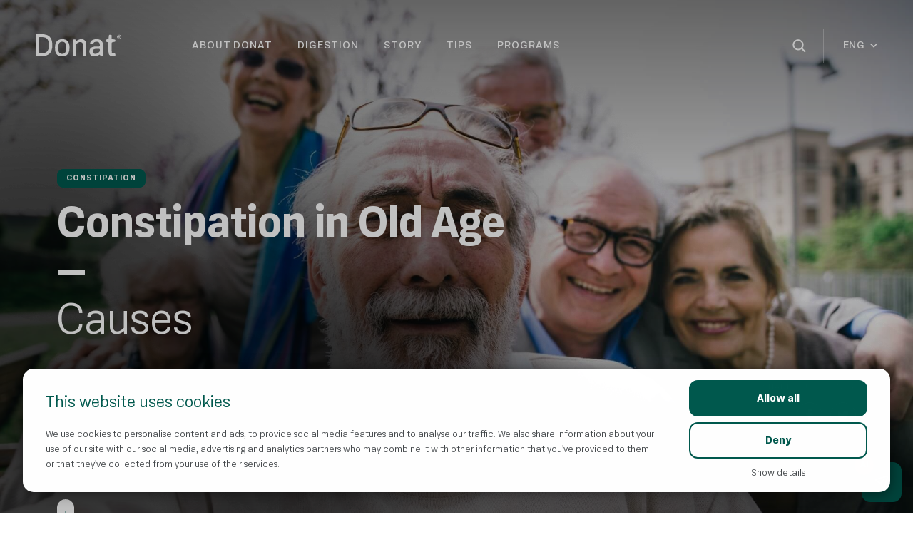

--- FILE ---
content_type: text/html; charset=UTF-8
request_url: https://www.donat.com/constipation-in-old-age-causes/
body_size: 29578
content:
<!DOCTYPE html>
<html lang="en-US">
<head>
    <meta name="viewport" content="width=device-width, initial-scale=1"/>
    <link rel="preload"
          as="style"
          href="/wp-content/themes/noodle-child/acf-blocks/fullwidth-banner/fullwidth-banner-block.css">
    <link rel="stylesheet"
          id="fullwidth-banner-css-preload"
          href="/wp-content/themes/noodle-child/acf-blocks/fullwidth-banner/fullwidth-banner-block.css"
          type="text/css"
          media="all">

            <link rel="preload" href="https://www.donat.com/wp-content/uploads/2021/02/stari-prijatelji-desktop-600x900.jpg" as="image" media="(max-width: 600px)">
        <link rel="preload" href="https://www.donat.com/wp-content/uploads/2021/02/stari-prijatelji-desktop-1920x1080.jpg" as="image" media="(min-width: 600px)">
        <script type="application/ld+json">
            {
                "@context": "https://schema.org",
                "@type": "Article",
                "headline": "Constipation in Old Age – Causes",
            "image": [
                "https://www.donat.com/wp-content/uploads/2021/02/stari-prijatelji-desktop.jpg"
            ],
            "datePublished": "2021-02-24T12:08:17+02:00",
            "dateModified": "2022-06-30T08:21:11+02:00",
            "author": [{
                "@type": "Person",
                "name": "Mr. sc. Kristina Aralica Tušak, nutritionist",
                "url": "https://www.donat.com"
            }]            }

        </script>
    
    <!-- Google Tag Manager -->
    <script>(function (w, d, s, l, i) {
            w[l] = w[l] || [];
            w[l].push({
                'gtm.start':
                    new Date().getTime(), event: 'gtm.js'
            });
            var f = d.getElementsByTagName(s)[0],
                j = d.createElement(s), dl = l != 'dataLayer' ? '&l=' + l : '';
            j.async = true;
            j.src =
                'https://www.googletagmanager.com/gtm.js?id=' + i + dl;
            f.parentNode.insertBefore(j, f);
        })(window, document, 'script', 'dataLayer', 'GTM-PB74NPX');</script>
    <!-- End Google Tag Manager -->

    <script>
        window.dataLayer.push({
            'pageType': 'post',
            'language': 'en',
        });
    </script>

    <meta charset="UTF-8"/>
<script type="text/javascript">
/* <![CDATA[ */
var gform;gform||(document.addEventListener("gform_main_scripts_loaded",function(){gform.scriptsLoaded=!0}),document.addEventListener("gform/theme/scripts_loaded",function(){gform.themeScriptsLoaded=!0}),window.addEventListener("DOMContentLoaded",function(){gform.domLoaded=!0}),gform={domLoaded:!1,scriptsLoaded:!1,themeScriptsLoaded:!1,isFormEditor:()=>"function"==typeof InitializeEditor,callIfLoaded:function(o){return!(!gform.domLoaded||!gform.scriptsLoaded||!gform.themeScriptsLoaded&&!gform.isFormEditor()||(gform.isFormEditor()&&console.warn("The use of gform.initializeOnLoaded() is deprecated in the form editor context and will be removed in Gravity Forms 3.1."),o(),0))},initializeOnLoaded:function(o){gform.callIfLoaded(o)||(document.addEventListener("gform_main_scripts_loaded",()=>{gform.scriptsLoaded=!0,gform.callIfLoaded(o)}),document.addEventListener("gform/theme/scripts_loaded",()=>{gform.themeScriptsLoaded=!0,gform.callIfLoaded(o)}),window.addEventListener("DOMContentLoaded",()=>{gform.domLoaded=!0,gform.callIfLoaded(o)}))},hooks:{action:{},filter:{}},addAction:function(o,r,e,t){gform.addHook("action",o,r,e,t)},addFilter:function(o,r,e,t){gform.addHook("filter",o,r,e,t)},doAction:function(o){gform.doHook("action",o,arguments)},applyFilters:function(o){return gform.doHook("filter",o,arguments)},removeAction:function(o,r){gform.removeHook("action",o,r)},removeFilter:function(o,r,e){gform.removeHook("filter",o,r,e)},addHook:function(o,r,e,t,n){null==gform.hooks[o][r]&&(gform.hooks[o][r]=[]);var d=gform.hooks[o][r];null==n&&(n=r+"_"+d.length),gform.hooks[o][r].push({tag:n,callable:e,priority:t=null==t?10:t})},doHook:function(r,o,e){var t;if(e=Array.prototype.slice.call(e,1),null!=gform.hooks[r][o]&&((o=gform.hooks[r][o]).sort(function(o,r){return o.priority-r.priority}),o.forEach(function(o){"function"!=typeof(t=o.callable)&&(t=window[t]),"action"==r?t.apply(null,e):e[0]=t.apply(null,e)})),"filter"==r)return e[0]},removeHook:function(o,r,t,n){var e;null!=gform.hooks[o][r]&&(e=(e=gform.hooks[o][r]).filter(function(o,r,e){return!!(null!=n&&n!=o.tag||null!=t&&t!=o.priority)}),gform.hooks[o][r]=e)}});
/* ]]> */
</script>

    <meta name='robots' content='index, follow, max-image-preview:large, max-snippet:-1, max-video-preview:-1' />
<link rel="alternate" hreflang="sl" href="https://www.donat.com/sl/zaprtje-v-starosti-vzroki/" />
<link rel="alternate" hreflang="hr" href="https://www.donat.com/hr/opstipacija-u-starijoj-dobi-uzroci/" />
<link rel="alternate" hreflang="bs" href="https://www.donat.com/bs/opstipacija-u-starijoj-dobi-uzroci/" />
<link rel="alternate" hreflang="de-at" href="https://www.donat.com/at/verstopfung-im-alter-ursachen/" />
<link rel="alternate" hreflang="it" href="https://www.donat.com/it/stitichezza-in-vecchiaia-cause/" />
<link rel="alternate" hreflang="en" href="https://www.donat.com/constipation-in-old-age-causes/" />
<link rel="alternate" hreflang="ru" href="https://www.donat.com/ru/%d0%b7%d0%b0%d0%bf%d0%be%d1%80-%d1%83-%d0%bf%d0%be%d0%b6%d0%b8%d0%bb%d1%8b%d1%85-%d0%bb%d1%8e%d0%b4%d0%b5%d0%b9-%d0%bf%d1%80%d0%b8%d1%87%d0%b8%d0%bd%d1%8b/" />
<link rel="alternate" hreflang="x-default" href="https://www.donat.com/constipation-in-old-age-causes/" />

	<!-- This site is optimized with the Yoast SEO plugin v26.8 - https://yoast.com/product/yoast-seo-wordpress/ -->
	<title>Constipation in Old Age – Causes - Donat</title>
	<meta name="description" content="Constipation is a problem that affects all age groups, but it’s more common in the elderly. Find out what can cause constipation." />
	<link rel="canonical" href="https://www.donat.com/constipation-in-old-age-causes/" />
	<meta property="og:locale" content="en_US" />
	<meta property="og:type" content="article" />
	<meta property="og:title" content="Constipation in Old Age – Causes - Donat" />
	<meta property="og:description" content="Constipation is a problem that affects all age groups, but it’s more common in the elderly. Find out what can cause constipation." />
	<meta property="og:url" content="https://www.donat.com/constipation-in-old-age-causes/" />
	<meta property="og:site_name" content="Donat" />
	<meta property="article:published_time" content="2021-02-24T10:08:17+00:00" />
	<meta property="article:modified_time" content="2022-06-30T06:21:11+00:00" />
	<meta property="og:image" content="https://www.donat.com/wp-content/uploads/2021/02/stari-prijatelji-desktop.jpg" />
	<meta property="og:image:width" content="1920" />
	<meta property="og:image:height" content="1080" />
	<meta property="og:image:type" content="image/jpeg" />
	<meta name="author" content="Andraz-OW" />
	<script type="application/ld+json" class="yoast-schema-graph">{"@context":"https://schema.org","@graph":[{"@type":"Article","@id":"https://www.donat.com/constipation-in-old-age-causes/#article","isPartOf":{"@id":"https://www.donat.com/constipation-in-old-age-causes/"},"author":{"name":"Andraz-OW","@id":"https://www.donat.com/#/schema/person/2b629fb9a24be5eed34d020a7a2d64d7"},"headline":"Constipation in Old Age – Causes","datePublished":"2021-02-24T10:08:17+00:00","dateModified":"2022-06-30T06:21:11+00:00","mainEntityOfPage":{"@id":"https://www.donat.com/constipation-in-old-age-causes/"},"wordCount":635,"commentCount":0,"publisher":{"@id":"https://www.donat.com/#organization"},"image":{"@id":"https://www.donat.com/constipation-in-old-age-causes/#primaryimage"},"thumbnailUrl":"https://www.donat.com/wp-content/uploads/2021/02/stari-prijatelji-desktop.jpg","articleSection":["Constipation"],"inLanguage":"en-US","potentialAction":[{"@type":"CommentAction","name":"Comment","target":["https://www.donat.com/constipation-in-old-age-causes/#respond"]}]},{"@type":"WebPage","@id":"https://www.donat.com/constipation-in-old-age-causes/","url":"https://www.donat.com/constipation-in-old-age-causes/","name":"Constipation in Old Age – Causes - Donat","isPartOf":{"@id":"https://www.donat.com/#website"},"primaryImageOfPage":{"@id":"https://www.donat.com/constipation-in-old-age-causes/#primaryimage"},"image":{"@id":"https://www.donat.com/constipation-in-old-age-causes/#primaryimage"},"thumbnailUrl":"https://www.donat.com/wp-content/uploads/2021/02/stari-prijatelji-desktop.jpg","datePublished":"2021-02-24T10:08:17+00:00","dateModified":"2022-06-30T06:21:11+00:00","description":"Constipation is a problem that affects all age groups, but it’s more common in the elderly. Find out what can cause constipation.","breadcrumb":{"@id":"https://www.donat.com/constipation-in-old-age-causes/#breadcrumb"},"inLanguage":"en-US","potentialAction":[{"@type":"ReadAction","target":["https://www.donat.com/constipation-in-old-age-causes/"]}]},{"@type":"ImageObject","inLanguage":"en-US","@id":"https://www.donat.com/constipation-in-old-age-causes/#primaryimage","url":"https://www.donat.com/wp-content/uploads/2021/02/stari-prijatelji-desktop.jpg","contentUrl":"https://www.donat.com/wp-content/uploads/2021/02/stari-prijatelji-desktop.jpg","width":1920,"height":1080,"caption":"A group of elderly people are looking at the camera to take a picture."},{"@type":"BreadcrumbList","@id":"https://www.donat.com/constipation-in-old-age-causes/#breadcrumb","itemListElement":[{"@type":"ListItem","position":1,"name":"Home","item":"https://www.donat.com/"},{"@type":"ListItem","position":2,"name":"Constipation in Old Age – Causes"}]},{"@type":"WebSite","@id":"https://www.donat.com/#website","url":"https://www.donat.com/","name":"Donat","description":"Brilliant digestion","publisher":{"@id":"https://www.donat.com/#organization"},"potentialAction":[{"@type":"SearchAction","target":{"@type":"EntryPoint","urlTemplate":"https://www.donat.com/?s={search_term_string}"},"query-input":{"@type":"PropertyValueSpecification","valueRequired":true,"valueName":"search_term_string"}}],"inLanguage":"en-US"},{"@type":"Organization","@id":"https://www.donat.com/#organization","name":"Donat","url":"https://www.donat.com/","logo":{"@type":"ImageObject","inLanguage":"en-US","@id":"https://www.donat.com/#/schema/logo/image/","url":"https://www.donat.com/wp-content/uploads/2021/01/Donat-Logo.svg","contentUrl":"https://www.donat.com/wp-content/uploads/2021/01/Donat-Logo.svg","caption":"Donat"},"image":{"@id":"https://www.donat.com/#/schema/logo/image/"}},{"@type":"Person","@id":"https://www.donat.com/#/schema/person/2b629fb9a24be5eed34d020a7a2d64d7","name":"Andraz-OW","image":{"@type":"ImageObject","inLanguage":"en-US","@id":"https://www.donat.com/#/schema/person/image/","url":"https://secure.gravatar.com/avatar/573b5add9e370e7792444411d3f76311132c725e276b2531f7e097c2f67940b7?s=96&d=mm&r=g","contentUrl":"https://secure.gravatar.com/avatar/573b5add9e370e7792444411d3f76311132c725e276b2531f7e097c2f67940b7?s=96&d=mm&r=g","caption":"Andraz-OW"}}]}</script>
	<!-- / Yoast SEO plugin. -->


<link rel='dns-prefetch' href='//cdn.jsdelivr.net' />
<link rel="alternate" type="application/rss+xml" title="Donat &raquo; Feed" href="https://www.donat.com/feed/" />
<link rel="alternate" type="application/rss+xml" title="Donat &raquo; Comments Feed" href="https://www.donat.com/comments/feed/" />
<link rel="alternate" title="oEmbed (JSON)" type="application/json+oembed" href="https://www.donat.com/wp-json/oembed/1.0/embed?url=https%3A%2F%2Fwww.donat.com%2Fconstipation-in-old-age-causes%2F" />
<link rel="alternate" title="oEmbed (XML)" type="text/xml+oembed" href="https://www.donat.com/wp-json/oembed/1.0/embed?url=https%3A%2F%2Fwww.donat.com%2Fconstipation-in-old-age-causes%2F&#038;format=xml" />
<style id='wp-img-auto-sizes-contain-inline-css' type='text/css'>
img:is([sizes=auto i],[sizes^="auto," i]){contain-intrinsic-size:3000px 1500px}
/*# sourceURL=wp-img-auto-sizes-contain-inline-css */
</style>
<link rel='stylesheet' id='ow-parent-css-css' href='https://www.donat.com/wp-content/themes/noodle/assets/css/style.css?ver=6.9' type='text/css' media='all' />
<link rel='stylesheet' id='wp-block-library-css' href='https://www.donat.com/wp-includes/css/dist/block-library/style.min.css?ver=6.9' type='text/css' media='all' />
<style id='wp-block-heading-inline-css' type='text/css'>
h1:where(.wp-block-heading).has-background,h2:where(.wp-block-heading).has-background,h3:where(.wp-block-heading).has-background,h4:where(.wp-block-heading).has-background,h5:where(.wp-block-heading).has-background,h6:where(.wp-block-heading).has-background{padding:1.25em 2.375em}h1.has-text-align-left[style*=writing-mode]:where([style*=vertical-lr]),h1.has-text-align-right[style*=writing-mode]:where([style*=vertical-rl]),h2.has-text-align-left[style*=writing-mode]:where([style*=vertical-lr]),h2.has-text-align-right[style*=writing-mode]:where([style*=vertical-rl]),h3.has-text-align-left[style*=writing-mode]:where([style*=vertical-lr]),h3.has-text-align-right[style*=writing-mode]:where([style*=vertical-rl]),h4.has-text-align-left[style*=writing-mode]:where([style*=vertical-lr]),h4.has-text-align-right[style*=writing-mode]:where([style*=vertical-rl]),h5.has-text-align-left[style*=writing-mode]:where([style*=vertical-lr]),h5.has-text-align-right[style*=writing-mode]:where([style*=vertical-rl]),h6.has-text-align-left[style*=writing-mode]:where([style*=vertical-lr]),h6.has-text-align-right[style*=writing-mode]:where([style*=vertical-rl]){rotate:180deg}
/*# sourceURL=https://www.donat.com/wp-includes/blocks/heading/style.min.css */
</style>
<style id='wp-block-image-inline-css' type='text/css'>
.wp-block-image>a,.wp-block-image>figure>a{display:inline-block}.wp-block-image img{box-sizing:border-box;height:auto;max-width:100%;vertical-align:bottom}@media not (prefers-reduced-motion){.wp-block-image img.hide{visibility:hidden}.wp-block-image img.show{animation:show-content-image .4s}}.wp-block-image[style*=border-radius] img,.wp-block-image[style*=border-radius]>a{border-radius:inherit}.wp-block-image.has-custom-border img{box-sizing:border-box}.wp-block-image.aligncenter{text-align:center}.wp-block-image.alignfull>a,.wp-block-image.alignwide>a{width:100%}.wp-block-image.alignfull img,.wp-block-image.alignwide img{height:auto;width:100%}.wp-block-image .aligncenter,.wp-block-image .alignleft,.wp-block-image .alignright,.wp-block-image.aligncenter,.wp-block-image.alignleft,.wp-block-image.alignright{display:table}.wp-block-image .aligncenter>figcaption,.wp-block-image .alignleft>figcaption,.wp-block-image .alignright>figcaption,.wp-block-image.aligncenter>figcaption,.wp-block-image.alignleft>figcaption,.wp-block-image.alignright>figcaption{caption-side:bottom;display:table-caption}.wp-block-image .alignleft{float:left;margin:.5em 1em .5em 0}.wp-block-image .alignright{float:right;margin:.5em 0 .5em 1em}.wp-block-image .aligncenter{margin-left:auto;margin-right:auto}.wp-block-image :where(figcaption){margin-bottom:1em;margin-top:.5em}.wp-block-image.is-style-circle-mask img{border-radius:9999px}@supports ((-webkit-mask-image:none) or (mask-image:none)) or (-webkit-mask-image:none){.wp-block-image.is-style-circle-mask img{border-radius:0;-webkit-mask-image:url('data:image/svg+xml;utf8,<svg viewBox="0 0 100 100" xmlns="http://www.w3.org/2000/svg"><circle cx="50" cy="50" r="50"/></svg>');mask-image:url('data:image/svg+xml;utf8,<svg viewBox="0 0 100 100" xmlns="http://www.w3.org/2000/svg"><circle cx="50" cy="50" r="50"/></svg>');mask-mode:alpha;-webkit-mask-position:center;mask-position:center;-webkit-mask-repeat:no-repeat;mask-repeat:no-repeat;-webkit-mask-size:contain;mask-size:contain}}:root :where(.wp-block-image.is-style-rounded img,.wp-block-image .is-style-rounded img){border-radius:9999px}.wp-block-image figure{margin:0}.wp-lightbox-container{display:flex;flex-direction:column;position:relative}.wp-lightbox-container img{cursor:zoom-in}.wp-lightbox-container img:hover+button{opacity:1}.wp-lightbox-container button{align-items:center;backdrop-filter:blur(16px) saturate(180%);background-color:#5a5a5a40;border:none;border-radius:4px;cursor:zoom-in;display:flex;height:20px;justify-content:center;opacity:0;padding:0;position:absolute;right:16px;text-align:center;top:16px;width:20px;z-index:100}@media not (prefers-reduced-motion){.wp-lightbox-container button{transition:opacity .2s ease}}.wp-lightbox-container button:focus-visible{outline:3px auto #5a5a5a40;outline:3px auto -webkit-focus-ring-color;outline-offset:3px}.wp-lightbox-container button:hover{cursor:pointer;opacity:1}.wp-lightbox-container button:focus{opacity:1}.wp-lightbox-container button:focus,.wp-lightbox-container button:hover,.wp-lightbox-container button:not(:hover):not(:active):not(.has-background){background-color:#5a5a5a40;border:none}.wp-lightbox-overlay{box-sizing:border-box;cursor:zoom-out;height:100vh;left:0;overflow:hidden;position:fixed;top:0;visibility:hidden;width:100%;z-index:100000}.wp-lightbox-overlay .close-button{align-items:center;cursor:pointer;display:flex;justify-content:center;min-height:40px;min-width:40px;padding:0;position:absolute;right:calc(env(safe-area-inset-right) + 16px);top:calc(env(safe-area-inset-top) + 16px);z-index:5000000}.wp-lightbox-overlay .close-button:focus,.wp-lightbox-overlay .close-button:hover,.wp-lightbox-overlay .close-button:not(:hover):not(:active):not(.has-background){background:none;border:none}.wp-lightbox-overlay .lightbox-image-container{height:var(--wp--lightbox-container-height);left:50%;overflow:hidden;position:absolute;top:50%;transform:translate(-50%,-50%);transform-origin:top left;width:var(--wp--lightbox-container-width);z-index:9999999999}.wp-lightbox-overlay .wp-block-image{align-items:center;box-sizing:border-box;display:flex;height:100%;justify-content:center;margin:0;position:relative;transform-origin:0 0;width:100%;z-index:3000000}.wp-lightbox-overlay .wp-block-image img{height:var(--wp--lightbox-image-height);min-height:var(--wp--lightbox-image-height);min-width:var(--wp--lightbox-image-width);width:var(--wp--lightbox-image-width)}.wp-lightbox-overlay .wp-block-image figcaption{display:none}.wp-lightbox-overlay button{background:none;border:none}.wp-lightbox-overlay .scrim{background-color:#fff;height:100%;opacity:.9;position:absolute;width:100%;z-index:2000000}.wp-lightbox-overlay.active{visibility:visible}@media not (prefers-reduced-motion){.wp-lightbox-overlay.active{animation:turn-on-visibility .25s both}.wp-lightbox-overlay.active img{animation:turn-on-visibility .35s both}.wp-lightbox-overlay.show-closing-animation:not(.active){animation:turn-off-visibility .35s both}.wp-lightbox-overlay.show-closing-animation:not(.active) img{animation:turn-off-visibility .25s both}.wp-lightbox-overlay.zoom.active{animation:none;opacity:1;visibility:visible}.wp-lightbox-overlay.zoom.active .lightbox-image-container{animation:lightbox-zoom-in .4s}.wp-lightbox-overlay.zoom.active .lightbox-image-container img{animation:none}.wp-lightbox-overlay.zoom.active .scrim{animation:turn-on-visibility .4s forwards}.wp-lightbox-overlay.zoom.show-closing-animation:not(.active){animation:none}.wp-lightbox-overlay.zoom.show-closing-animation:not(.active) .lightbox-image-container{animation:lightbox-zoom-out .4s}.wp-lightbox-overlay.zoom.show-closing-animation:not(.active) .lightbox-image-container img{animation:none}.wp-lightbox-overlay.zoom.show-closing-animation:not(.active) .scrim{animation:turn-off-visibility .4s forwards}}@keyframes show-content-image{0%{visibility:hidden}99%{visibility:hidden}to{visibility:visible}}@keyframes turn-on-visibility{0%{opacity:0}to{opacity:1}}@keyframes turn-off-visibility{0%{opacity:1;visibility:visible}99%{opacity:0;visibility:visible}to{opacity:0;visibility:hidden}}@keyframes lightbox-zoom-in{0%{transform:translate(calc((-100vw + var(--wp--lightbox-scrollbar-width))/2 + var(--wp--lightbox-initial-left-position)),calc(-50vh + var(--wp--lightbox-initial-top-position))) scale(var(--wp--lightbox-scale))}to{transform:translate(-50%,-50%) scale(1)}}@keyframes lightbox-zoom-out{0%{transform:translate(-50%,-50%) scale(1);visibility:visible}99%{visibility:visible}to{transform:translate(calc((-100vw + var(--wp--lightbox-scrollbar-width))/2 + var(--wp--lightbox-initial-left-position)),calc(-50vh + var(--wp--lightbox-initial-top-position))) scale(var(--wp--lightbox-scale));visibility:hidden}}
/*# sourceURL=https://www.donat.com/wp-includes/blocks/image/style.min.css */
</style>
<style id='wp-block-paragraph-inline-css' type='text/css'>
.is-small-text{font-size:.875em}.is-regular-text{font-size:1em}.is-large-text{font-size:2.25em}.is-larger-text{font-size:3em}.has-drop-cap:not(:focus):first-letter{float:left;font-size:8.4em;font-style:normal;font-weight:100;line-height:.68;margin:.05em .1em 0 0;text-transform:uppercase}body.rtl .has-drop-cap:not(:focus):first-letter{float:none;margin-left:.1em}p.has-drop-cap.has-background{overflow:hidden}:root :where(p.has-background){padding:1.25em 2.375em}:where(p.has-text-color:not(.has-link-color)) a{color:inherit}p.has-text-align-left[style*="writing-mode:vertical-lr"],p.has-text-align-right[style*="writing-mode:vertical-rl"]{rotate:180deg}
/*# sourceURL=https://www.donat.com/wp-includes/blocks/paragraph/style.min.css */
</style>
<style id='global-styles-inline-css' type='text/css'>
:root{--wp--preset--aspect-ratio--square: 1;--wp--preset--aspect-ratio--4-3: 4/3;--wp--preset--aspect-ratio--3-4: 3/4;--wp--preset--aspect-ratio--3-2: 3/2;--wp--preset--aspect-ratio--2-3: 2/3;--wp--preset--aspect-ratio--16-9: 16/9;--wp--preset--aspect-ratio--9-16: 9/16;--wp--preset--color--black: #000000;--wp--preset--color--cyan-bluish-gray: #abb8c3;--wp--preset--color--white: #ffffff;--wp--preset--color--pale-pink: #f78da7;--wp--preset--color--vivid-red: #cf2e2e;--wp--preset--color--luminous-vivid-orange: #ff6900;--wp--preset--color--luminous-vivid-amber: #fcb900;--wp--preset--color--light-green-cyan: #7bdcb5;--wp--preset--color--vivid-green-cyan: #00d084;--wp--preset--color--pale-cyan-blue: #8ed1fc;--wp--preset--color--vivid-cyan-blue: #0693e3;--wp--preset--color--vivid-purple: #9b51e0;--wp--preset--gradient--vivid-cyan-blue-to-vivid-purple: linear-gradient(135deg,rgb(6,147,227) 0%,rgb(155,81,224) 100%);--wp--preset--gradient--light-green-cyan-to-vivid-green-cyan: linear-gradient(135deg,rgb(122,220,180) 0%,rgb(0,208,130) 100%);--wp--preset--gradient--luminous-vivid-amber-to-luminous-vivid-orange: linear-gradient(135deg,rgb(252,185,0) 0%,rgb(255,105,0) 100%);--wp--preset--gradient--luminous-vivid-orange-to-vivid-red: linear-gradient(135deg,rgb(255,105,0) 0%,rgb(207,46,46) 100%);--wp--preset--gradient--very-light-gray-to-cyan-bluish-gray: linear-gradient(135deg,rgb(238,238,238) 0%,rgb(169,184,195) 100%);--wp--preset--gradient--cool-to-warm-spectrum: linear-gradient(135deg,rgb(74,234,220) 0%,rgb(151,120,209) 20%,rgb(207,42,186) 40%,rgb(238,44,130) 60%,rgb(251,105,98) 80%,rgb(254,248,76) 100%);--wp--preset--gradient--blush-light-purple: linear-gradient(135deg,rgb(255,206,236) 0%,rgb(152,150,240) 100%);--wp--preset--gradient--blush-bordeaux: linear-gradient(135deg,rgb(254,205,165) 0%,rgb(254,45,45) 50%,rgb(107,0,62) 100%);--wp--preset--gradient--luminous-dusk: linear-gradient(135deg,rgb(255,203,112) 0%,rgb(199,81,192) 50%,rgb(65,88,208) 100%);--wp--preset--gradient--pale-ocean: linear-gradient(135deg,rgb(255,245,203) 0%,rgb(182,227,212) 50%,rgb(51,167,181) 100%);--wp--preset--gradient--electric-grass: linear-gradient(135deg,rgb(202,248,128) 0%,rgb(113,206,126) 100%);--wp--preset--gradient--midnight: linear-gradient(135deg,rgb(2,3,129) 0%,rgb(40,116,252) 100%);--wp--preset--font-size--small: 13px;--wp--preset--font-size--medium: 20px;--wp--preset--font-size--large: 36px;--wp--preset--font-size--x-large: 42px;--wp--preset--spacing--20: 0.44rem;--wp--preset--spacing--30: 0.67rem;--wp--preset--spacing--40: 1rem;--wp--preset--spacing--50: 1.5rem;--wp--preset--spacing--60: 2.25rem;--wp--preset--spacing--70: 3.38rem;--wp--preset--spacing--80: 5.06rem;--wp--preset--shadow--natural: 6px 6px 9px rgba(0, 0, 0, 0.2);--wp--preset--shadow--deep: 12px 12px 50px rgba(0, 0, 0, 0.4);--wp--preset--shadow--sharp: 6px 6px 0px rgba(0, 0, 0, 0.2);--wp--preset--shadow--outlined: 6px 6px 0px -3px rgb(255, 255, 255), 6px 6px rgb(0, 0, 0);--wp--preset--shadow--crisp: 6px 6px 0px rgb(0, 0, 0);}:where(.is-layout-flex){gap: 0.5em;}:where(.is-layout-grid){gap: 0.5em;}body .is-layout-flex{display: flex;}.is-layout-flex{flex-wrap: wrap;align-items: center;}.is-layout-flex > :is(*, div){margin: 0;}body .is-layout-grid{display: grid;}.is-layout-grid > :is(*, div){margin: 0;}:where(.wp-block-columns.is-layout-flex){gap: 2em;}:where(.wp-block-columns.is-layout-grid){gap: 2em;}:where(.wp-block-post-template.is-layout-flex){gap: 1.25em;}:where(.wp-block-post-template.is-layout-grid){gap: 1.25em;}.has-black-color{color: var(--wp--preset--color--black) !important;}.has-cyan-bluish-gray-color{color: var(--wp--preset--color--cyan-bluish-gray) !important;}.has-white-color{color: var(--wp--preset--color--white) !important;}.has-pale-pink-color{color: var(--wp--preset--color--pale-pink) !important;}.has-vivid-red-color{color: var(--wp--preset--color--vivid-red) !important;}.has-luminous-vivid-orange-color{color: var(--wp--preset--color--luminous-vivid-orange) !important;}.has-luminous-vivid-amber-color{color: var(--wp--preset--color--luminous-vivid-amber) !important;}.has-light-green-cyan-color{color: var(--wp--preset--color--light-green-cyan) !important;}.has-vivid-green-cyan-color{color: var(--wp--preset--color--vivid-green-cyan) !important;}.has-pale-cyan-blue-color{color: var(--wp--preset--color--pale-cyan-blue) !important;}.has-vivid-cyan-blue-color{color: var(--wp--preset--color--vivid-cyan-blue) !important;}.has-vivid-purple-color{color: var(--wp--preset--color--vivid-purple) !important;}.has-black-background-color{background-color: var(--wp--preset--color--black) !important;}.has-cyan-bluish-gray-background-color{background-color: var(--wp--preset--color--cyan-bluish-gray) !important;}.has-white-background-color{background-color: var(--wp--preset--color--white) !important;}.has-pale-pink-background-color{background-color: var(--wp--preset--color--pale-pink) !important;}.has-vivid-red-background-color{background-color: var(--wp--preset--color--vivid-red) !important;}.has-luminous-vivid-orange-background-color{background-color: var(--wp--preset--color--luminous-vivid-orange) !important;}.has-luminous-vivid-amber-background-color{background-color: var(--wp--preset--color--luminous-vivid-amber) !important;}.has-light-green-cyan-background-color{background-color: var(--wp--preset--color--light-green-cyan) !important;}.has-vivid-green-cyan-background-color{background-color: var(--wp--preset--color--vivid-green-cyan) !important;}.has-pale-cyan-blue-background-color{background-color: var(--wp--preset--color--pale-cyan-blue) !important;}.has-vivid-cyan-blue-background-color{background-color: var(--wp--preset--color--vivid-cyan-blue) !important;}.has-vivid-purple-background-color{background-color: var(--wp--preset--color--vivid-purple) !important;}.has-black-border-color{border-color: var(--wp--preset--color--black) !important;}.has-cyan-bluish-gray-border-color{border-color: var(--wp--preset--color--cyan-bluish-gray) !important;}.has-white-border-color{border-color: var(--wp--preset--color--white) !important;}.has-pale-pink-border-color{border-color: var(--wp--preset--color--pale-pink) !important;}.has-vivid-red-border-color{border-color: var(--wp--preset--color--vivid-red) !important;}.has-luminous-vivid-orange-border-color{border-color: var(--wp--preset--color--luminous-vivid-orange) !important;}.has-luminous-vivid-amber-border-color{border-color: var(--wp--preset--color--luminous-vivid-amber) !important;}.has-light-green-cyan-border-color{border-color: var(--wp--preset--color--light-green-cyan) !important;}.has-vivid-green-cyan-border-color{border-color: var(--wp--preset--color--vivid-green-cyan) !important;}.has-pale-cyan-blue-border-color{border-color: var(--wp--preset--color--pale-cyan-blue) !important;}.has-vivid-cyan-blue-border-color{border-color: var(--wp--preset--color--vivid-cyan-blue) !important;}.has-vivid-purple-border-color{border-color: var(--wp--preset--color--vivid-purple) !important;}.has-vivid-cyan-blue-to-vivid-purple-gradient-background{background: var(--wp--preset--gradient--vivid-cyan-blue-to-vivid-purple) !important;}.has-light-green-cyan-to-vivid-green-cyan-gradient-background{background: var(--wp--preset--gradient--light-green-cyan-to-vivid-green-cyan) !important;}.has-luminous-vivid-amber-to-luminous-vivid-orange-gradient-background{background: var(--wp--preset--gradient--luminous-vivid-amber-to-luminous-vivid-orange) !important;}.has-luminous-vivid-orange-to-vivid-red-gradient-background{background: var(--wp--preset--gradient--luminous-vivid-orange-to-vivid-red) !important;}.has-very-light-gray-to-cyan-bluish-gray-gradient-background{background: var(--wp--preset--gradient--very-light-gray-to-cyan-bluish-gray) !important;}.has-cool-to-warm-spectrum-gradient-background{background: var(--wp--preset--gradient--cool-to-warm-spectrum) !important;}.has-blush-light-purple-gradient-background{background: var(--wp--preset--gradient--blush-light-purple) !important;}.has-blush-bordeaux-gradient-background{background: var(--wp--preset--gradient--blush-bordeaux) !important;}.has-luminous-dusk-gradient-background{background: var(--wp--preset--gradient--luminous-dusk) !important;}.has-pale-ocean-gradient-background{background: var(--wp--preset--gradient--pale-ocean) !important;}.has-electric-grass-gradient-background{background: var(--wp--preset--gradient--electric-grass) !important;}.has-midnight-gradient-background{background: var(--wp--preset--gradient--midnight) !important;}.has-small-font-size{font-size: var(--wp--preset--font-size--small) !important;}.has-medium-font-size{font-size: var(--wp--preset--font-size--medium) !important;}.has-large-font-size{font-size: var(--wp--preset--font-size--large) !important;}.has-x-large-font-size{font-size: var(--wp--preset--font-size--x-large) !important;}
/*# sourceURL=global-styles-inline-css */
</style>

<style id='classic-theme-styles-inline-css' type='text/css'>
/*! This file is auto-generated */
.wp-block-button__link{color:#fff;background-color:#32373c;border-radius:9999px;box-shadow:none;text-decoration:none;padding:calc(.667em + 2px) calc(1.333em + 2px);font-size:1.125em}.wp-block-file__button{background:#32373c;color:#fff;text-decoration:none}
/*# sourceURL=/wp-includes/css/classic-themes.min.css */
</style>
<link rel='stylesheet' id='wpml-blocks-css' href='https://www.donat.com/wp-content/plugins/sitepress-multilingual-cms/dist/css/blocks/styles.css?ver=4.6.13' type='text/css' media='all' />
<link rel='stylesheet' id='blankslate-style-css' href='https://www.donat.com/wp-content/themes/noodle-child/style.css?ver=6.9' type='text/css' media='all' />
<link rel='stylesheet' id='gravity_forms_theme_foundation-css' href='https://www.donat.com/wp-content/plugins/gravityforms/assets/css/dist/gravity-forms-theme-foundation.min.css?ver=2.9.26' type='text/css' media='all' />
<link rel='stylesheet' id='gravity_forms_theme_reset-css' href='https://www.donat.com/wp-content/plugins/gravityforms/assets/css/dist/gravity-forms-theme-reset.min.css?ver=2.9.26' type='text/css' media='all' />
<link rel='stylesheet' id='gravity_forms_theme_framework-css' href='https://www.donat.com/wp-content/plugins/gravityforms/assets/css/dist/gravity-forms-theme-framework.min.css?ver=2.9.26' type='text/css' media='all' />
<link rel='stylesheet' id='gfaa-animate-css' href='https://www.donat.com/wp-content/plugins/auto-advance-for-gravity-forms/css/animate.min.css?ver=5.0.4' type='text/css' media='all' />
<link rel='stylesheet' id='gfaa-conversational-css' href='https://www.donat.com/wp-content/plugins/auto-advance-for-gravity-forms/css/conversational.css?ver=5.0.4' type='text/css' media='all' />
<link rel='stylesheet' id='gfaa-main-css' href='https://www.donat.com/wp-content/plugins/auto-advance-for-gravity-forms/css/aafg_styles.css?ver=5.0.4' type='text/css' media='all' />
<link rel='stylesheet' id='single-post-css-css' href='https://www.donat.com/wp-content/themes/noodle-child/assets/css/single-post-style.css?ver=1765371849' type='text/css' media='all' />
<link rel='stylesheet' id='login-register-form-css-css' href='https://www.donat.com/wp-content/themes/noodle-child/assets/css/login-register-form-style.css?ver=1765371849' type='text/css' media='all' />
<link rel='stylesheet' id='ow-plugin-slick-css-css' href='https://www.donat.com/wp-content/plugins/gutenberg-plugin/public/css/slick.css?ver=6.9' type='text/css' media='all' />
<link rel='stylesheet' id='ow-plugin-mfp-css-css' href='https://www.donat.com/wp-content/plugins/gutenberg-plugin/public/css/mfp.css?ver=6.9' type='text/css' media='all' />
<link rel='stylesheet' id='MRSGF-front-css-css' href='https://www.donat.com/wp-content/plugins/multiple-range-slider-for-gravity-form/assets/css/front.css?ver=1.0.0' type='text/css' media='all' />
<link rel='stylesheet' id='MRSGF-jquery-ui-css-css' href='https://www.donat.com/wp-content/plugins/multiple-range-slider-for-gravity-form/assets/css/jquery-ui.css?ver=1.0.0' type='text/css' media='all' />
<link rel='stylesheet' id='MRSGF-jquery-ui-slider-pips-css-css' href='https://www.donat.com/wp-content/plugins/multiple-range-slider-for-gravity-form/assets/css/jquery-ui-slider-pips.css?ver=1.0.0' type='text/css' media='all' />
<script type="text/javascript">
            window._nslDOMReady = (function () {
                const executedCallbacks = new Set();
            
                return function (callback) {
                    /**
                    * Third parties might dispatch DOMContentLoaded events, so we need to ensure that we only run our callback once!
                    */
                    if (executedCallbacks.has(callback)) return;
            
                    const wrappedCallback = function () {
                        if (executedCallbacks.has(callback)) return;
                        executedCallbacks.add(callback);
                        callback();
                    };
            
                    if (document.readyState === "complete" || document.readyState === "interactive") {
                        wrappedCallback();
                    } else {
                        document.addEventListener("DOMContentLoaded", wrappedCallback);
                    }
                };
            })();
        </script><script type="text/javascript" id="wpml-cookie-js-extra">
/* <![CDATA[ */
var wpml_cookies = {"wp-wpml_current_language":{"value":"en","expires":1,"path":"/"}};
var wpml_cookies = {"wp-wpml_current_language":{"value":"en","expires":1,"path":"/"}};
//# sourceURL=wpml-cookie-js-extra
/* ]]> */
</script>
<script type="text/javascript" src="https://www.donat.com/wp-content/plugins/sitepress-multilingual-cms/res/js/cookies/language-cookie.js?ver=4.6.13" id="wpml-cookie-js" defer="defer" data-wp-strategy="defer"></script>
<script type="text/javascript" src="https://www.donat.com/wp-includes/js/jquery/jquery.min.js?ver=3.7.1" id="jquery-core-js"></script>
<script type="text/javascript" src="https://www.donat.com/wp-includes/js/jquery/jquery-migrate.min.js?ver=3.4.1" id="jquery-migrate-js"></script>
<script type="text/javascript" src="https://www.donat.com/wp-content/plugins/multiple-range-slider-for-gravity-form/assets/js/range-jquery-range.min.js?ver=1.12.1" id="RSFFCF7-range-jquery-ui-js-js"></script>
<link rel="https://api.w.org/" href="https://www.donat.com/wp-json/" /><link rel="alternate" title="JSON" type="application/json" href="https://www.donat.com/wp-json/wp/v2/posts/1894" /><link rel="EditURI" type="application/rsd+xml" title="RSD" href="https://www.donat.com/xmlrpc.php?rsd" />
<meta name="generator" content="WordPress 6.9" />
<link rel='shortlink' href='https://www.donat.com/?p=1894' />
<meta name="generator" content="WPML ver:4.6.13 stt:66,6,22,1,27,45,49,46;" />
    <script type="text/javascript">
        var ajaxurl = 'https://www.donat.com/wp-admin/admin-ajax.php';
        var ajaxnonce = 'a18aa4741a';
    </script><link rel="icon" href="https://www.donat.com/wp-content/uploads/2021/03/Fav192.svg" sizes="32x32" />
<link rel="icon" href="https://www.donat.com/wp-content/uploads/2021/03/Fav192.svg" sizes="192x192" />
<link rel="apple-touch-icon" href="https://www.donat.com/wp-content/uploads/2021/03/Fav192.svg" />
<meta name="msapplication-TileImage" content="https://www.donat.com/wp-content/uploads/2021/03/Fav192.svg" />
<style type="text/css">div.nsl-container[data-align="left"] {
    text-align: left;
}

div.nsl-container[data-align="center"] {
    text-align: center;
}

div.nsl-container[data-align="right"] {
    text-align: right;
}


div.nsl-container div.nsl-container-buttons a[data-plugin="nsl"] {
    text-decoration: none;
    box-shadow: none;
    border: 0;
}

div.nsl-container .nsl-container-buttons {
    display: flex;
    padding: 5px 0;
}

div.nsl-container.nsl-container-block .nsl-container-buttons {
    display: inline-grid;
    grid-template-columns: minmax(145px, auto);
}

div.nsl-container-block-fullwidth .nsl-container-buttons {
    flex-flow: column;
    align-items: center;
}

div.nsl-container-block-fullwidth .nsl-container-buttons a,
div.nsl-container-block .nsl-container-buttons a {
    flex: 1 1 auto;
    display: block;
    margin: 5px 0;
    width: 100%;
}

div.nsl-container-inline {
    margin: -5px;
    text-align: left;
}

div.nsl-container-inline .nsl-container-buttons {
    justify-content: center;
    flex-wrap: wrap;
}

div.nsl-container-inline .nsl-container-buttons a {
    margin: 5px;
    display: inline-block;
}

div.nsl-container-grid .nsl-container-buttons {
    flex-flow: row;
    align-items: center;
    flex-wrap: wrap;
}

div.nsl-container-grid .nsl-container-buttons a {
    flex: 1 1 auto;
    display: block;
    margin: 5px;
    max-width: 280px;
    width: 100%;
}

@media only screen and (min-width: 650px) {
    div.nsl-container-grid .nsl-container-buttons a {
        width: auto;
    }
}

div.nsl-container .nsl-button {
    cursor: pointer;
    vertical-align: top;
    border-radius: 4px;
}

div.nsl-container .nsl-button-default {
    color: #fff;
    display: flex;
}

div.nsl-container .nsl-button-icon {
    display: inline-block;
}

div.nsl-container .nsl-button-svg-container {
    flex: 0 0 auto;
    padding: 8px;
    display: flex;
    align-items: center;
}

div.nsl-container svg {
    height: 24px;
    width: 24px;
    vertical-align: top;
}

div.nsl-container .nsl-button-default div.nsl-button-label-container {
    margin: 0 24px 0 12px;
    padding: 10px 0;
    font-family: Helvetica, Arial, sans-serif;
    font-size: 16px;
    line-height: 20px;
    letter-spacing: .25px;
    overflow: hidden;
    text-align: center;
    text-overflow: clip;
    white-space: nowrap;
    flex: 1 1 auto;
    -webkit-font-smoothing: antialiased;
    -moz-osx-font-smoothing: grayscale;
    text-transform: none;
    display: inline-block;
}

div.nsl-container .nsl-button-google[data-skin="light"] {
    box-shadow: inset 0 0 0 1px #747775;
    color: #1f1f1f;
}

div.nsl-container .nsl-button-google[data-skin="dark"] {
    box-shadow: inset 0 0 0 1px #8E918F;
    color: #E3E3E3;
}

div.nsl-container .nsl-button-google[data-skin="neutral"] {
    color: #1F1F1F;
}

div.nsl-container .nsl-button-google div.nsl-button-label-container {
    font-family: "Roboto Medium", Roboto, Helvetica, Arial, sans-serif;
}

div.nsl-container .nsl-button-apple .nsl-button-svg-container {
    padding: 0 6px;
}

div.nsl-container .nsl-button-apple .nsl-button-svg-container svg {
    height: 40px;
    width: auto;
}

div.nsl-container .nsl-button-apple[data-skin="light"] {
    color: #000;
    box-shadow: 0 0 0 1px #000;
}

div.nsl-container .nsl-button-facebook[data-skin="white"] {
    color: #000;
    box-shadow: inset 0 0 0 1px #000;
}

div.nsl-container .nsl-button-facebook[data-skin="light"] {
    color: #1877F2;
    box-shadow: inset 0 0 0 1px #1877F2;
}

div.nsl-container .nsl-button-spotify[data-skin="white"] {
    color: #191414;
    box-shadow: inset 0 0 0 1px #191414;
}

div.nsl-container .nsl-button-apple div.nsl-button-label-container {
    font-size: 17px;
    font-family: -apple-system, BlinkMacSystemFont, "Segoe UI", Roboto, Helvetica, Arial, sans-serif, "Apple Color Emoji", "Segoe UI Emoji", "Segoe UI Symbol";
}

div.nsl-container .nsl-button-slack div.nsl-button-label-container {
    font-size: 17px;
    font-family: -apple-system, BlinkMacSystemFont, "Segoe UI", Roboto, Helvetica, Arial, sans-serif, "Apple Color Emoji", "Segoe UI Emoji", "Segoe UI Symbol";
}

div.nsl-container .nsl-button-slack[data-skin="light"] {
    color: #000000;
    box-shadow: inset 0 0 0 1px #DDDDDD;
}

div.nsl-container .nsl-button-tiktok[data-skin="light"] {
    color: #161823;
    box-shadow: 0 0 0 1px rgba(22, 24, 35, 0.12);
}


div.nsl-container .nsl-button-kakao {
    color: rgba(0, 0, 0, 0.85);
}

.nsl-clear {
    clear: both;
}

.nsl-container {
    clear: both;
}

.nsl-disabled-provider .nsl-button {
    filter: grayscale(1);
    opacity: 0.8;
}

/*Button align start*/

div.nsl-container-inline[data-align="left"] .nsl-container-buttons {
    justify-content: flex-start;
}

div.nsl-container-inline[data-align="center"] .nsl-container-buttons {
    justify-content: center;
}

div.nsl-container-inline[data-align="right"] .nsl-container-buttons {
    justify-content: flex-end;
}


div.nsl-container-grid[data-align="left"] .nsl-container-buttons {
    justify-content: flex-start;
}

div.nsl-container-grid[data-align="center"] .nsl-container-buttons {
    justify-content: center;
}

div.nsl-container-grid[data-align="right"] .nsl-container-buttons {
    justify-content: flex-end;
}

div.nsl-container-grid[data-align="space-around"] .nsl-container-buttons {
    justify-content: space-around;
}

div.nsl-container-grid[data-align="space-between"] .nsl-container-buttons {
    justify-content: space-between;
}

/* Button align end*/

/* Redirect */

#nsl-redirect-overlay {
    display: flex;
    flex-direction: column;
    justify-content: center;
    align-items: center;
    position: fixed;
    z-index: 1000000;
    left: 0;
    top: 0;
    width: 100%;
    height: 100%;
    backdrop-filter: blur(1px);
    background-color: RGBA(0, 0, 0, .32);;
}

#nsl-redirect-overlay-container {
    display: flex;
    flex-direction: column;
    justify-content: center;
    align-items: center;
    background-color: white;
    padding: 30px;
    border-radius: 10px;
}

#nsl-redirect-overlay-spinner {
    content: '';
    display: block;
    margin: 20px;
    border: 9px solid RGBA(0, 0, 0, .6);
    border-top: 9px solid #fff;
    border-radius: 50%;
    box-shadow: inset 0 0 0 1px RGBA(0, 0, 0, .6), 0 0 0 1px RGBA(0, 0, 0, .6);
    width: 40px;
    height: 40px;
    animation: nsl-loader-spin 2s linear infinite;
}

@keyframes nsl-loader-spin {
    0% {
        transform: rotate(0deg)
    }
    to {
        transform: rotate(360deg)
    }
}

#nsl-redirect-overlay-title {
    font-family: -apple-system, BlinkMacSystemFont, "Segoe UI", Roboto, Oxygen-Sans, Ubuntu, Cantarell, "Helvetica Neue", sans-serif;
    font-size: 18px;
    font-weight: bold;
    color: #3C434A;
}

#nsl-redirect-overlay-text {
    font-family: -apple-system, BlinkMacSystemFont, "Segoe UI", Roboto, Oxygen-Sans, Ubuntu, Cantarell, "Helvetica Neue", sans-serif;
    text-align: center;
    font-size: 14px;
    color: #3C434A;
}

/* Redirect END*/</style><style type="text/css">/* Notice fallback */
#nsl-notices-fallback {
    position: fixed;
    right: 10px;
    top: 10px;
    z-index: 10000;
}

.admin-bar #nsl-notices-fallback {
    top: 42px;
}

#nsl-notices-fallback > div {
    position: relative;
    background: #fff;
    border-left: 4px solid #fff;
    box-shadow: 0 1px 1px 0 rgba(0, 0, 0, .1);
    margin: 5px 15px 2px;
    padding: 1px 20px;
}

#nsl-notices-fallback > div.error {
    display: block;
    border-left-color: #dc3232;
}

#nsl-notices-fallback > div.updated {
    display: block;
    border-left-color: #46b450;
}

#nsl-notices-fallback p {
    margin: .5em 0;
    padding: 2px;
}

#nsl-notices-fallback > div:after {
    position: absolute;
    right: 5px;
    top: 5px;
    content: '\00d7';
    display: block;
    height: 16px;
    width: 16px;
    line-height: 16px;
    text-align: center;
    font-size: 20px;
    cursor: pointer;
}</style><link rel='stylesheet' id='blog-quote-css' href='https://www.donat.com/wp-content/themes/noodle-child/acf-blocks/blog-quote/blog-quote.css?ver=1765371849' type='text/css' media='all' />
<link rel='stylesheet' id='block-widgets-css' href='https://www.donat.com/wp-content/themes/noodle-child/acf-blocks/blog-cta/blog-cta.css?ver=1765371849' type='text/css' media='all' />
<link rel='stylesheet' id='faq-section-css' href='https://www.donat.com/wp-content/themes/noodle-child/acf-blocks/faq-section/faq-section.css?ver=1765371849' type='text/css' media='all' />
<link rel='stylesheet' id='block-acf-newsletter-form-section-css' href='https://www.donat.com/wp-content/themes/noodle-child/acf-blocks/newsletter-form-section/newsletter-form-section.css?ver=6.7.0.2' type='text/css' media='all' />
<link rel='stylesheet' id='wp-color-picker-css' href='https://www.donat.com/wp-admin/css/color-picker.min.css?ver=6.9' type='text/css' media='all' />
<link rel='stylesheet' id='gfaa-admin-css' href='https://www.donat.com/wp-content/plugins/auto-advance-for-gravity-forms/css/gfaa-admin.css?ver=5.0.4' type='text/css' media='all' />
<link rel='stylesheet' id='gform_basic-css' href='https://www.donat.com/wp-content/plugins/gravityforms/assets/css/dist/basic.min.css?ver=2.9.26' type='text/css' media='all' />
<link rel='stylesheet' id='gform_theme_components-css' href='https://www.donat.com/wp-content/plugins/gravityforms/assets/css/dist/theme-components.min.css?ver=2.9.26' type='text/css' media='all' />
<link rel='stylesheet' id='gform_theme-css' href='https://www.donat.com/wp-content/plugins/gravityforms/assets/css/dist/theme.min.css?ver=2.9.26' type='text/css' media='all' />
</head>
<body class="wp-singular post-template-default single single-post postid-1894 single-format-standard wp-custom-logo wp-embed-responsive wp-theme-noodle wp-child-theme-noodle-child header-white post-constipation-in-old-age-causes parent-constipation-in-old-age-causes ">
<!-- Google Tag Manager (noscript) -->
<noscript>
    <iframe src="https://www.googletagmanager.com/ns.html?id=GTM-PB74NPX"
            height="0" width="0" style="display:none;visibility:hidden"></iframe>
</noscript>
<!-- End Google Tag Manager (noscript) -->

<div id="wrapper" class="site-wrapper">
            <header id="header">
            <div class="container">
                <div class="logo">
                    <a href="https://www.donat.com"><img width="120" height="32" src="https://www.donat.com/wp-content/uploads/2021/01/Donat-Logo.svg" alt="Donat" class="logo-green"><img width="120" height="32" src="https://www.donat.com/wp-content/uploads/2021/01/Donat-Logo-white.svg" alt="Donat" class="logo-white"></a>                </div>
                <div id="menu-main">
                    <nav id="menu-main-nav" class="wrapp-menu main">
                        <div class="menu-main-menu-en-container"><ul id="ow-menu" class="menu"><li id="menu-item-486" class="menu-item menu-item-type-post_type menu-item-object-page menu-item-486"><a href="https://www.donat.com/about-donat/">About Donat</a></li>
<li id="menu-item-488" class="menu-item menu-item-type-post_type menu-item-object-page menu-item-488"><a href="https://www.donat.com/digestion/">Digestion</a></li>
<li id="menu-item-183728" class="menu-item menu-item-type-post_type menu-item-object-page menu-item-183728"><a href="https://www.donat.com/115-years-of-donat/">Story</a></li>
<li id="menu-item-487" class="menu-item menu-item-type-post_type menu-item-object-page menu-item-487"><a href="https://www.donat.com/health/">Tips</a></li>
<li id="menu-item-217057" class="menu-item menu-item-type-post_type menu-item-object-page menu-item-217057"><a href="https://www.donat.com/guided-donat-health-programs/">Programs</a></li>
</ul></div>                    </nav>
                </div>
                <div id="menu-utility">

                    <div class="menu-utility-user single-utility">
                                                    <div class="desktop">
                                <div class="text">Pridružite se našim programom</div>
                                <div class="links">
                                    <span class="ms_user_register_forms_popup"><a href="#">Registrirajte</a></span> ali                                    <span class="ms_user_login_forms_popup"><a href="#">Prijavite</a> se</span>
                                </div>
                            </div>
                            <div class="mobile">
                                <span class="ms_user_login_forms_popup"><a href="#"><div class="icon"></div></a>
                            </div>
                        
                    </div>
                    <div class="menu-utility-search single-utility">
                        <span class="seach-icon"></span>
                        <div class="search-hamburger">
                            <div></div>
                            <div></div>
                            <div></div>
                        </div>
                    </div>
                    <div class="menu-utility-language single-utility">
                        <div class="ow_language_list desktop" ><div class="ls_active"><div class="activelan">ENG</div></div><div class="hiddenlangs"><ul><li><a href="https://www.donat.com/sl/zaprtje-v-starosti-vzroki/">Slovenija</a></li><li><a href="https://www.donat.com/hr/opstipacija-u-starijoj-dobi-uzroci/">Hrvatska</a></li><li><a href="https://www.donat.com/bs/opstipacija-u-starijoj-dobi-uzroci/">Bosna i Hercegovina</a></li><li><a href="https://www.donat.com/at/verstopfung-im-alter-ursachen/">Österreich</a></li><li><a href="https://www.donat.com/it/stitichezza-in-vecchiaia-cause/">Italia</a></li><li><a href="https://www.donat.com/ru/%d0%b7%d0%b0%d0%bf%d0%be%d1%80-%d1%83-%d0%bf%d0%be%d0%b6%d0%b8%d0%bb%d1%8b%d1%85-%d0%bb%d1%8e%d0%b4%d0%b5%d0%b9-%d0%bf%d1%80%d0%b8%d1%87%d0%b8%d0%bd%d1%8b/">Россия</a></li><li><a href="https://www.donat.com/sr/">Serbian</a></li></ul></div></div>                    </div>

                </div>
                <div id="menu-mobile-wrapp" class="mobile-menu-wrapp align-center">
                    <div id="mobile-hamburger" class="mobile-hamburger mobile-hamburger-toggle toggle">
                        <div></div>
                        <div></div>
                        <div></div>
                    </div>
                    <div id="menu-mobile" class="mobile-menu">
                        <div class="mobile-menu-drower">
                            <div class="menu-main-menu-en-container"><ul id="ow-menu-mobile" class="menu"><li class="menu-item menu-item-type-post_type menu-item-object-page menu-item-486"><a href="https://www.donat.com/about-donat/">About Donat</a></li>
<li class="menu-item menu-item-type-post_type menu-item-object-page menu-item-488"><a href="https://www.donat.com/digestion/">Digestion</a></li>
<li class="menu-item menu-item-type-post_type menu-item-object-page menu-item-183728"><a href="https://www.donat.com/115-years-of-donat/">Story</a></li>
<li class="menu-item menu-item-type-post_type menu-item-object-page menu-item-487"><a href="https://www.donat.com/health/">Tips</a></li>
<li class="menu-item menu-item-type-post_type menu-item-object-page menu-item-217057"><a href="https://www.donat.com/guided-donat-health-programs/">Programs</a></li>
</ul></div>                            <div class="mobile-language-select clearfix">
                                <div class="lang-label">Choose language:</div>
                                <div class="ow_language_list mobile" ><div class="ls_active"><div class="activelan">ENG</div></div></div><div class="hiddenlangs mobile"><ul><li><a href="https://www.donat.com/sl/zaprtje-v-starosti-vzroki/">Slovenija</a></li><li><a href="https://www.donat.com/hr/opstipacija-u-starijoj-dobi-uzroci/">Hrvatska</a></li><li><a href="https://www.donat.com/bs/opstipacija-u-starijoj-dobi-uzroci/">Bosna i Hercegovina</a></li><li><a href="https://www.donat.com/at/verstopfung-im-alter-ursachen/">Österreich</a></li><li><a href="https://www.donat.com/it/stitichezza-in-vecchiaia-cause/">Italia</a></li><li><a href="https://www.donat.com/ru/%d0%b7%d0%b0%d0%bf%d0%be%d1%80-%d1%83-%d0%bf%d0%be%d0%b6%d0%b8%d0%bb%d1%8b%d1%85-%d0%bb%d1%8e%d0%b4%d0%b5%d0%b9-%d0%bf%d1%80%d0%b8%d1%87%d0%b8%d0%bd%d1%8b/">Россия</a></li><li><a href="https://www.donat.com/sr/">Serbian</a></li></ul></div>                            </div>
                        </div>
                    </div>
                </div>
            </div>
        </header>
        <div id="primary">
                <div id="container">
    <main id="content">
        
            
            <style>
    html {
        overflow: visible;
    }

    article#post-1894 .entry-background img {
        object-fit: cover;
        height: 100%;
    }
</style>
<article id="post-1894"
         data-id="1894"
         data-prev-id="1884"
         data-url="https://www.donat.com/constipation-in-old-age-causes/" class="active post-1894 post type-post status-publish format-standard has-post-thumbnail hentry category-constipation">

    <div class="entry-hero">
        <div class="entry-background" style="">
            <picture>
                <source srcset="https://www.donat.com/wp-content/uploads/2021/02/stari-prijatelji-desktop-1920x1080.jpg" media="(min-width: 600.1px)">
                <img class="no-lazy" src="https://www.donat.com/wp-content/uploads/2021/02/stari-prijatelji-desktop-600x900.jpg" alt="A group of elderly people are looking at the camera to take a picture." style="width: 100%;">
            </picture>
        </div>
        <div class="entry-background-shadow" style="">
            <div class="container">
                <div class="content">
                    <div class="wrapper">
                        <div class="entry-category">
                            <div class='single-category'><a href='https://www.donat.com/category/constipation/'>Constipation</a></div>                            <script>
                                window.dataLayer.push({
                                    'postCategories': '["Constipation"]'
                                });
                            </script>
                        </div>
                        <div class="entry-title text-640">
                            <h1>Constipation in Old Age –                                    <span>Causes</span></h1>
                        </div>
                                                                            <div class="entry-author">
                                <div class="author-image"><img width="150" height="150" src="https://www.donat.com/wp-content/uploads/2020/03/Kristina_Aralica-150x150.jpg" class="attachment-thumbnail size-thumbnail" alt="" decoding="async" srcset="https://www.donat.com/wp-content/uploads/2020/03/Kristina_Aralica-150x150.jpg 150w, https://www.donat.com/wp-content/uploads/2020/03/Kristina_Aralica-300x300.jpg 300w, https://www.donat.com/wp-content/uploads/2020/03/Kristina_Aralica-100x100.jpg 100w, https://www.donat.com/wp-content/uploads/2020/03/Kristina_Aralica.jpg 400w" sizes="(max-width: 150px) 100vw, 150px" /></div>
                                <div class="author-text">
                                    <div class="author-head">Author:</div>
                                    <div class="author-name">Mr. sc. Kristina Aralica Tušak, nutritionist</div>
                                </div>
                            </div>
                                                <div class="entry-share">
                            <div class='title'>
                                <p>SHARE WITH FRIENDS:</p>
                            </div>
                            <div class='icons'>
                                <a class="fb share"
                                   target='_blank'
                                   href='https://www.facebook.com/sharer.php?m2w&s=100&p[url]=https://www.donat.com/constipation-in-old-age-causes/%2F&p[title]=Constipation in Old Age – Causes'></a>
                                <a class="twitter share"
                                   target='_blank'
                                   href='https://twitter.com/home?status=https://www.donat.com/constipation-in-old-age-causes/'></a>
                            </div>
                        </div>
                    </div>
                </div>
                <div class="entry-scroll"></div>
            </div>
        </div>
        <!--        </div> -->
    </div>
    <div class="entry-content">
        <div class="container">
            <div class="content">
                <div class="wrapper">

                    <div id="" class="blog-text-section  ">
    

<p>Constipation is a problem that we experience at every age and has a number of causes. Experts agree that old age is one of the main risk factors for constipation; thus,<strong>&nbsp;the incidence of constipation is significantly higher in the elderly, up to 20% in comparison to young subjects</strong>.</p>



<p>It is important to recognize the problem on time and not to postpone dealing with it. It is also important to establish whether we are talking about <a href="https://www.donat.com/consequences-of-constipation/">organic or functional constipation</a>: the former is a consequence of certain diseases (diabetes, cancer, irritable bowel syndrome, gluten intolerance…) or an allergy, while functional constipation is most often connected to imbalanced diet, insufficient liquid intake and other unhealthy habits. It is necessary to keep in mind that constipation is not a disease, but a symptom, which means that the most important thing is to deal with the cause of the problem, and not just eliminate the symptom.</p>



<p>Aging is a natural process that involves changes in organs, including those of the gastrointestinal tract.</p>



<h2 class="wp-block-heading"><strong>Causes of Constipation in the Elderly</strong></h2>



<p>Constipation in the elderly has many possible causes.&nbsp;<strong>Anatomical changes</strong>&nbsp;in the lower gastrointestinal tract, related to aging, can contribute to slower digestion and lower water content of the stool.&nbsp;<strong>Neurodegenerative changes</strong>&nbsp;also negatively affect digestive function.&nbsp;<strong>Scientists have determined that at age 65 people have 37% fewer intestinal neurons in the large intestine compared to younger adults.</strong></p>


    </div>

<div class="wp-block-image">
<figure class="aligncenter size-full"><img fetchpriority="high" decoding="async" width="1000" height="662" src="https://www.donat.com/wp-content/uploads/2022/05/starejsi-na-straniscu.jpg" alt="The woman sits on the toilet and clings to her stomach because she is closed." class="wp-image-92715" srcset="https://www.donat.com/wp-content/uploads/2022/05/starejsi-na-straniscu.jpg 1000w, https://www.donat.com/wp-content/uploads/2022/05/starejsi-na-straniscu-300x199.jpg 300w, https://www.donat.com/wp-content/uploads/2022/05/starejsi-na-straniscu-151x100.jpg 151w, https://www.donat.com/wp-content/uploads/2022/05/starejsi-na-straniscu-750x497.jpg 750w, https://www.donat.com/wp-content/uploads/2022/05/starejsi-na-straniscu-900x596.jpg 900w" sizes="(max-width: 1000px) 100vw, 1000px" /></figure>
</div>




<div id="" class="blog-quote-section  ">
    <div class="container">
        <div class="wrapp">
                        <div class="quote test">
                <p><strong>The intestinal nerve system controls the contraction and expansion of intestinal muscles, which moves food through the digestive tract.</strong> Since it regulates the intensity and frequency of muscle contraction, it is not surprising that a decrease in the number of intestinal neurons results in decreased intestinal motility.</p>
            </div>
                    </div>
    </div>
</div>

<div id="" class="blog-text-section  ">
    

<p>The&nbsp;<strong>reduced tone of intestinal muscles&nbsp;</strong>(intestinal atony) is generally held to be one of the main causes of chronic constipation in the elderly. It is brought about by physiological aging that sees a decrease in the intestinal muscle motor function. Furthermore, the anal sphincter muscle weakens, and the&nbsp;<strong>pelvic floor muscles</strong>&nbsp;also&nbsp;<strong>decline</strong>&nbsp;in strength.</p>


    </div>




<div id="" class="blog-quote-section  ">
    <div class="container">
        <div class="wrapp">
                        <div class="quote test">
                <p>Some studies show that <strong>the function of pelvic floor muscles deteriorate in more than 50% of the elderly.</strong> This change is most frequent in post-menopausal women, with vaginal birth injuries regarded as one probable cause.</p>
            </div>
                    </div>
    </div>
</div>

<div class="wp-block-image">
<figure class="aligncenter size-full"><img decoding="async" width="1000" height="667" src="https://www.donat.com/wp-content/uploads/2022/05/starejsi-slabo-pocutje.jpg" alt="The man sits closed on the bed and holds on to his stomach." class="wp-image-92723" srcset="https://www.donat.com/wp-content/uploads/2022/05/starejsi-slabo-pocutje.jpg 1000w, https://www.donat.com/wp-content/uploads/2022/05/starejsi-slabo-pocutje-300x200.jpg 300w, https://www.donat.com/wp-content/uploads/2022/05/starejsi-slabo-pocutje-150x100.jpg 150w, https://www.donat.com/wp-content/uploads/2022/05/starejsi-slabo-pocutje-750x500.jpg 750w, https://www.donat.com/wp-content/uploads/2022/05/starejsi-slabo-pocutje-900x600.jpg 900w" sizes="(max-width: 1000px) 100vw, 1000px" /></figure>
</div>

<div id="" class="blog-text-section  ">
    

<h2 class="wp-block-heading"><strong>Constipation in old age and medications</strong></h2>



<p>Besides physiological causes, there are many clinical factors that are closely related to the occurrence of constipation. Older people often take medications that might lead to constipation (antacids based on aluminum and calcium, antidepressants, antihistamines, calcium supplements, some diuretics, iron supplements, etc.). Besides using medications, there are some diseases that affect older people, and which are at the same time closely related to constipation, such as type II diabetes, depression, Parkinson’s disease, dementia, hyperthyroidism, hypothyroidism, multiple sclerosis, electrolyte imbalance, etc.</p>



<p>Changes in eating habits or a reduced intake of food, reduced physical activity, and inadequate fluid intake also lead to this common problem.</p>



<h2 class="wp-block-heading"><strong>How to get rid of constipation in old age?</strong></h2>



<p>Treatment of constipation in the elderly requires significant caution since older patients are more sensitive to possible consequences of constipation. However, we should definitely not accept this problem as part of life since it extremely negatively affects the quality of life. So, what can be done to <a href="https://www.donat.com/how-to-digest-food-faster/">accelerate the digestion</a> as much as possible?</p>


    </div>

<div class="wp-block-image">
<figure class="aligncenter size-large"><img loading="lazy" decoding="async" width="1000" height="667" src="https://www.donat.com/wp-content/uploads/2021/02/shutterstock_1660447324.jpg" alt="Many different pills on a white table and hands of an elderly gentleman." class="wp-image-1895" srcset="https://www.donat.com/wp-content/uploads/2021/02/shutterstock_1660447324.jpg 1000w, https://www.donat.com/wp-content/uploads/2021/02/shutterstock_1660447324-300x200.jpg 300w" sizes="auto, (max-width: 1000px) 100vw, 1000px" /></figure>
</div>

<div id="" class="blog-text-section  ">
    

<p><strong>The first step in treatment of constipation in old age is arguably the change in lifestyle</strong> which should, of course, be based on a balanced diet (rich in fiber) and <strong>physical activity</strong>. <a href="https://www.donat.com/the-best-ways-to-deal-with-constipation/">In this article</a> you can read more about effective methods of getting rid of constipation which are based on a healthy lifestyle. However, if switching to a healthier lifestyle does not help, it is worth giving osmotic laxatives a try.</p>



<p><strong><a href="https://www.donat.com/what-is-a-laxative-and-how-does-it-work/">Osmotic laxatives</a></strong> are the most suitable “first aid” in cases when even a fiber-rich diet fails to accelerate digestion. When choosing the type of a laxative, the best is to consult your doctor. He or she will be able to determine which laxative is the best for the patient based on the patient’s health condition, and especially the state of the heart and kidneys. A health care professional will also take into account other medications that the person is taking to avoid any unwanted side effects.</p>


    </div>




<div id="" class="blog-cta-section ">
    <div class="container">
        <div class="wrapp">
            <div class="cta-text">
                <p style="text-align: center;">Discover another ally in the fight against constipation in old age:</p>
            </div>
                            <div class="cta-link">
                    <div class='wp-block-buttons '><div class='wp-block-button parent-btn--green--16'><a class='wp-block-button__link' target="_blank" href ='https://www.donat.com/about-donat/'>Donat</a></div></div>
                </div>
                    </div>
    </div>
</div>

<div id="" class="blog-text-section  ">
    
<div class='faq-section'><div class='container'><div class='faq-inner'><div class='faq-text'><h2>Frequently Asked Questions</h2>
</div><div class='faqs-wrapp'><div class='ms_faq_single faq-0 '><div class='ms_faq_toggle '><h3>1. What are the causes of constipation in older adults?</h3></div><div class='ms_faq_toggle_text '><div class='ms_faq_column_wrapp '><div class='ms_faq_measure '><p>Causes of constipation in older adults are numerous. On the one hand, there are anatomic changes in the digestive tract and a weaker intestinal nervous system that contribute to a slower functioning of the entire digestive system. The experts also state a decrease in muscle tone in the intestinal wall and poor functioning of the sphincter muscle and the pelvis as one of the main causes. Also, medications and changes in lifestyle, especially reduced physical activity need to be mentioned.</p>
</div></div></div></div><div class='ms_faq_single faq-1 '><div class='ms_faq_toggle '><h3>2. What is the difference between organic and functional constipation?</h3></div><div class='ms_faq_toggle_text '><div class='ms_faq_column_wrapp '><div class='ms_faq_measure '><p>Organic constipation happens due to various diseases of the intestines, muscles, nerves, etc., while functional constipation occurs due to an unhealthy lifestyle (imbalanced diet, lack of fluids, etc.) and is not connected to diseases.</p>
</div></div></div></div><div class='ms_faq_single faq-2 '><div class='ms_faq_toggle '><h3>3. Which medications can cause constipation?</h3></div><div class='ms_faq_toggle_text '><div class='ms_faq_column_wrapp '><div class='ms_faq_measure '><p>We mostly find antacids with aluminum and calcium, antidepressants, antihistamines, calcium supplements, some diuretics, iron supplements, etc. among the medications that more often cause constipation.</p>
</div></div></div></div><div class='ms_faq_single faq-3 '><div class='ms_faq_toggle '><h3>4. Which diseases often occur in older age groups, and are connected to constipation?</h3></div><div class='ms_faq_toggle_text '><div class='ms_faq_column_wrapp '><div class='ms_faq_measure '><p>We mostly connect diseases such as type II diabetes, depression, Parkinson’s disease, dementia, hyperthyroidism, hypothyroidism, multiple sclerosis, electrolyte imbalance, etc. with constipation in old age.</p>
</div></div></div></div><div class='ms_faq_single faq-4 '><div class='ms_faq_toggle '><h3>5. How to get rid of constipation in old age?</h3></div><div class='ms_faq_toggle_text '><div class='ms_faq_column_wrapp '><div class='ms_faq_measure '><p>Older people who suffer from constipation first have to change their lifestyle and include more fiber in their diet. Other healthy habits are important, too. If these methods fail, it is important to consult a doctor who will prescribe the right osmotic laxative.</p>
</div></div></div></div><script type="application/ld+json">
                    {
                      "@context": "https://schema.org",
                      "@type": "FAQPage",
                      "mainEntity": [{
                    "@type": "Question",
                    "name": "1. What are the causes of constipation in older adults?",
                    "acceptedAnswer": {
                      "@type": "Answer",
                      "text": "Causes of constipation in older adults are numerous. On the one hand, there are anatomic changes in the digestive tract and a weaker intestinal nervous system that contribute to a slower functioning of the entire digestive system. The experts also state a decrease in muscle tone in the intestinal wall and poor functioning of the sphincter muscle and the pelvis as one of the main causes. Also, medications and changes in lifestyle, especially reduced physical activity need to be mentioned.
"
                    }
                  },{
                    "@type": "Question",
                    "name": "2. What is the difference between organic and functional constipation?",
                    "acceptedAnswer": {
                      "@type": "Answer",
                      "text": "Organic constipation happens due to various diseases of the intestines, muscles, nerves, etc., while functional constipation occurs due to an unhealthy lifestyle (imbalanced diet, lack of fluids, etc.) and is not connected to diseases.
"
                    }
                  },{
                    "@type": "Question",
                    "name": "3. Which medications can cause constipation?",
                    "acceptedAnswer": {
                      "@type": "Answer",
                      "text": "We mostly find antacids with aluminum and calcium, antidepressants, antihistamines, calcium supplements, some diuretics, iron supplements, etc. among the medications that more often cause constipation.
"
                    }
                  },{
                    "@type": "Question",
                    "name": "4. Which diseases often occur in older age groups, and are connected to constipation?",
                    "acceptedAnswer": {
                      "@type": "Answer",
                      "text": "We mostly connect diseases such as type II diabetes, depression, Parkinson’s disease, dementia, hyperthyroidism, hypothyroidism, multiple sclerosis, electrolyte imbalance, etc. with constipation in old age.
"
                    }
                  },{
                    "@type": "Question",
                    "name": "5. How to get rid of constipation in old age?",
                    "acceptedAnswer": {
                      "@type": "Answer",
                      "text": "Older people who suffer from constipation first have to change their lifestyle and include more fiber in their diet. Other healthy habits are important, too. If these methods fail, it is important to consult a doctor who will prescribe the right osmotic laxative.
"
                    }
                  }]
                    }
                    </script></div></div></div></div>

    </div>                    <div class="blog-floating-nav">
                        <div class="sticky">
                            <p class="title">Choose chapter:</p>
                        </div>
                    </div>
                </div>
            </div>
        </div>
    </div>

    <div class='newsletter_form_block ow_form ow_form_1'  data-index='744'><div class='container'><div class='content ignore'><div class='row-text default-column-text h40p20'><h2><strong>Never miss an article again</strong></h2>
<p>Constipation may be a human headache, but<br />
as it happens, nature has the answer.</p>
</div><div class='row-form '>
                <div class='gf_browser_chrome gform_wrapper gravity-theme gform-theme--no-framework' data-form-theme='gravity-theme' data-form-index='0' id='gform_wrapper_1' ><div id='gf_1' class='gform_anchor' tabindex='-1'></div>
                        <div class='gform_heading'>
                            <h2 class="gform_title">EN - Newsletter</h2>
                            <p class='gform_description'></p>
							<p class='gform_required_legend'>&quot;<span class="gfield_required gfield_required_asterisk">*</span>&quot; indicates required fields</p>
                        </div><form method='post' enctype='multipart/form-data' target='gform_ajax_frame_1' id='gform_1'  action='/constipation-in-old-age-causes/#gf_1' data-formid='1' novalidate>
                        <div class='gform-body gform_body'><div id='gform_fields_1' class='gform_fields top_label form_sublabel_below description_below validation_below'><div id="field_1_8" class="gfield gfield--type-honeypot gform_validation_container field_sublabel_below gfield--has-description field_description_below field_validation_below gfield_visibility_visible"  ><label class='gfield_label gform-field-label' for='input_1_8'>Phone</label><div class='ginput_container'><input name='input_8' id='input_1_8' type='text' value='' autocomplete='new-password'/></div><div class='gfield_description' id='gfield_description_1_8'>This field is for validation purposes and should be left unchanged.</div></div><div id="field_1_1" class="gfield gfield--type-text gfield--input-type-text gfield_contains_required field_sublabel_below gfield--no-description field_description_below field_validation_below gfield_visibility_visible"  ><label class='gfield_label gform-field-label' for='input_1_1'>Name<span class="gfield_required"><span class="gfield_required gfield_required_asterisk">*</span></span></label><div class='ginput_container ginput_container_text'><input name='input_1' id='input_1_1' type='text' value='' class='medium'   tabindex='744'  aria-required="true" aria-invalid="false"   /></div></div><div id="field_1_2" class="gfield gfield--type-text gfield--input-type-text gfield_contains_required field_sublabel_below gfield--no-description field_description_below field_validation_below gfield_visibility_visible"  ><label class='gfield_label gform-field-label' for='input_1_2'>Surname<span class="gfield_required"><span class="gfield_required gfield_required_asterisk">*</span></span></label><div class='ginput_container ginput_container_text'><input name='input_2' id='input_1_2' type='text' value='' class='medium'   tabindex='745'  aria-required="true" aria-invalid="false"   /></div></div><div id="field_1_3" class="gfield gfield--type-email gfield--input-type-email gfield_contains_required field_sublabel_below gfield--no-description field_description_below field_validation_below gfield_visibility_visible"  ><label class='gfield_label gform-field-label' for='input_1_3'>E-mail address<span class="gfield_required"><span class="gfield_required gfield_required_asterisk">*</span></span></label><div class='ginput_container ginput_container_email'>
                            <input name='input_3' id='input_1_3' type='email' value='' class='medium' tabindex='746'   aria-required="true" aria-invalid="false"  />
                        </div></div><fieldset id="field_1_4" class="gfield gfield--type-checkbox gfield--type-choice gfield--input-type-checkbox ms_check gfield_contains_required field_sublabel_below gfield--no-description field_description_below field_validation_below gfield_visibility_visible"  ><legend class='gfield_label gform-field-label gfield_label_before_complex' >Checkbox<span class="gfield_required"><span class="gfield_required gfield_required_asterisk">*</span></span></legend><div class='ginput_container ginput_container_checkbox'><div class='gfield_checkbox ' id='input_1_4'><div class='gchoice gchoice_1_4_1'>
								<input class='gfield-choice-input' name='input_4.1' type='checkbox'  value='By registering I confirm that I accept the &lt;a target=&quot;_blank&quot; href=&quot;https://www.donat.com/privacy-policy/&quot;&gt;Privacy Rules&lt;/a&gt; and the use of my personal data in accordance with the provisions of these Rules, which includes the use of my email address for the promotional needs of Atlantic Droga Kolinska d.o.o.'  id='choice_1_4_1' tabindex='747'  />
								<label for='choice_1_4_1' id='label_1_4_1' class='gform-field-label gform-field-label--type-inline'>By registering I confirm that I accept the <a target="_blank" href="https://www.donat.com/privacy-policy/">Privacy Rules</a> and the use of my personal data in accordance with the provisions of these Rules, which includes the use of my email address for the promotional needs of Atlantic Droga Kolinska d.o.o.</label>
							</div></div></div></fieldset><div id="field_1_7" class="gfield gfield--type-turnstile gfield--input-type-turnstile gfield--width-full field_sublabel_below gfield--no-description field_description_below field_validation_below gfield_visibility_visible"  ><div class='ginput_container ginput_container_turnstile'><div class="cf-turnstile" id="cf-turnstile_1" data-js-turnstile data-response-field-name="cf-turnstile-response_1" data-theme="light" data-sitekey="0x4AAAAAABvFPuT58xpzlnvp"></div></div></div><div id="field_1_5" class="gfield gfield--type-hidden gfield--input-type-hidden gfield--width-full gform_hidden field_sublabel_below gfield--no-description field_description_below field_validation_below gfield_visibility_visible"  ><div class='ginput_container ginput_container_text'><input name='input_5' id='input_1_5' type='hidden' class='gform_hidden'  aria-invalid="false" value='en' /></div></div><div id="field_1_6" class="gfield gfield--type-hidden gfield--input-type-hidden gfield--width-full gform_hidden field_sublabel_below gfield--no-description field_description_below field_validation_below gfield_visibility_visible"  ><div class='ginput_container ginput_container_text'><input name='input_6' id='input_1_6' type='hidden' class='gform_hidden'  aria-invalid="false" value='donat_newsletter_en' /></div></div></div></div>
        <div class='gform-footer gform_footer top_label'> <input type='submit' id='gform_submit_button_1' class='gform_button button' onclick='gform.submission.handleButtonClick(this);' data-submission-type='submit' value='Sign up' tabindex='748' /> <input type='hidden' name='gform_ajax' value='form_id=1&amp;title=1&amp;description=1&amp;tabindex=744&amp;theme=gravity-theme&amp;styles=[]&amp;hash=da944c1063a5a8df02aeb2579aa0b60a' />
            <input type='hidden' class='gform_hidden' name='gform_submission_method' data-js='gform_submission_method_1' value='iframe' />
            <input type='hidden' class='gform_hidden' name='gform_theme' data-js='gform_theme_1' id='gform_theme_1' value='gravity-theme' />
            <input type='hidden' class='gform_hidden' name='gform_style_settings' data-js='gform_style_settings_1' id='gform_style_settings_1' value='[]' />
            <input type='hidden' class='gform_hidden' name='is_submit_1' value='1' />
            <input type='hidden' class='gform_hidden' name='gform_submit' value='1' />
            
            <input type='hidden' class='gform_hidden' name='gform_currency' data-currency='EUR' value='ww4ux1E54nVHSZEVBkWAf5s8ODeB7NnEXtvH1KI7OsNtrQEImWnzFlEdHXnLpbKYe4vkBigaRtyyn0/3qncWSqthsE1TRHrYlpiH4Kbt+w5lGN0=' />
            <input type='hidden' class='gform_hidden' name='gform_unique_id' value='' />
            <input type='hidden' class='gform_hidden' name='state_1' value='WyJbXSIsImIyMjRkOWM2OWI1MWMzNDBjMTZkNDc2YWJmY2E3ODIyIl0=' />
            <input type='hidden' autocomplete='off' class='gform_hidden' name='gform_target_page_number_1' id='gform_target_page_number_1' value='0' />
            <input type='hidden' autocomplete='off' class='gform_hidden' name='gform_source_page_number_1' id='gform_source_page_number_1' value='1' />
            <input type='hidden' name='gform_field_values' value='' />
            
        </div>
                        </form>
                        </div>
		                <iframe style='display:none;width:0px;height:0px;' src='about:blank' name='gform_ajax_frame_1' id='gform_ajax_frame_1' title='This iframe contains the logic required to handle Ajax powered Gravity Forms.'></iframe>
		                <script type="text/javascript">
/* <![CDATA[ */
 gform.initializeOnLoaded( function() {gformInitSpinner( 1, 'https://www.donat.com/wp-content/themes/noodle-child/assets/images/icons/loader.svg', true );jQuery('#gform_ajax_frame_1').on('load',function(){var contents = jQuery(this).contents().find('*').html();var is_postback = contents.indexOf('GF_AJAX_POSTBACK') >= 0;if(!is_postback){return;}var form_content = jQuery(this).contents().find('#gform_wrapper_1');var is_confirmation = jQuery(this).contents().find('#gform_confirmation_wrapper_1').length > 0;var is_redirect = contents.indexOf('gformRedirect(){') >= 0;var is_form = form_content.length > 0 && ! is_redirect && ! is_confirmation;var mt = parseInt(jQuery('html').css('margin-top'), 10) + parseInt(jQuery('body').css('margin-top'), 10) + 100;if(is_form){jQuery('#gform_wrapper_1').html(form_content.html());if(form_content.hasClass('gform_validation_error')){jQuery('#gform_wrapper_1').addClass('gform_validation_error');} else {jQuery('#gform_wrapper_1').removeClass('gform_validation_error');}setTimeout( function() { /* delay the scroll by 50 milliseconds to fix a bug in chrome */ jQuery(document).scrollTop(jQuery('#gform_wrapper_1').offset().top - mt); }, 50 );if(window['gformInitDatepicker']) {gformInitDatepicker();}if(window['gformInitPriceFields']) {gformInitPriceFields();}var current_page = jQuery('#gform_source_page_number_1').val();gformInitSpinner( 1, 'https://www.donat.com/wp-content/themes/noodle-child/assets/images/icons/loader.svg', true );jQuery(document).trigger('gform_page_loaded', [1, current_page]);window['gf_submitting_1'] = false;}else if(!is_redirect){var confirmation_content = jQuery(this).contents().find('.GF_AJAX_POSTBACK').html();if(!confirmation_content){confirmation_content = contents;}jQuery('#gform_wrapper_1').replaceWith(confirmation_content);jQuery(document).scrollTop(jQuery('#gf_1').offset().top - mt);jQuery(document).trigger('gform_confirmation_loaded', [1]);window['gf_submitting_1'] = false;wp.a11y.speak(jQuery('#gform_confirmation_message_1').text());}else{jQuery('#gform_1').append(contents);if(window['gformRedirect']) {gformRedirect();}}jQuery(document).trigger("gform_pre_post_render", [{ formId: "1", currentPage: "current_page", abort: function() { this.preventDefault(); } }]);        if (event && event.defaultPrevented) {                return;        }        const gformWrapperDiv = document.getElementById( "gform_wrapper_1" );        if ( gformWrapperDiv ) {            const visibilitySpan = document.createElement( "span" );            visibilitySpan.id = "gform_visibility_test_1";            gformWrapperDiv.insertAdjacentElement( "afterend", visibilitySpan );        }        const visibilityTestDiv = document.getElementById( "gform_visibility_test_1" );        let postRenderFired = false;        function triggerPostRender() {            if ( postRenderFired ) {                return;            }            postRenderFired = true;            gform.core.triggerPostRenderEvents( 1, current_page );            if ( visibilityTestDiv ) {                visibilityTestDiv.parentNode.removeChild( visibilityTestDiv );            }        }        function debounce( func, wait, immediate ) {            var timeout;            return function() {                var context = this, args = arguments;                var later = function() {                    timeout = null;                    if ( !immediate ) func.apply( context, args );                };                var callNow = immediate && !timeout;                clearTimeout( timeout );                timeout = setTimeout( later, wait );                if ( callNow ) func.apply( context, args );            };        }        const debouncedTriggerPostRender = debounce( function() {            triggerPostRender();        }, 200 );        if ( visibilityTestDiv && visibilityTestDiv.offsetParent === null ) {            const observer = new MutationObserver( ( mutations ) => {                mutations.forEach( ( mutation ) => {                    if ( mutation.type === 'attributes' && visibilityTestDiv.offsetParent !== null ) {                        debouncedTriggerPostRender();                        observer.disconnect();                    }                });            });            observer.observe( document.body, {                attributes: true,                childList: false,                subtree: true,                attributeFilter: [ 'style', 'class' ],            });        } else {            triggerPostRender();        }    } );} ); 
/* ]]> */
</script>
</div></div></div></div>
    <div class="entry-related">
        <div class="container">
            <div class="content">

                <div class='latest_blog_posts_horizontal'><div class='lbph__row text-holder'><div class='wp-block-columns'><div class='wp-block-column is-vertically-aligned-top  default-column-text first'><div class='hhb__text '><h2><strong>Center</strong> of healthy digestion</h2>
<p>Professional advice and recommendations<br />
on regulating and maintaining healthy digestion.</p>
</div></div><div class='wp-block-column is-vertically-aligned-top second'><div class='wp-block-buttons desktop'><div class='wp-block-button parent-btn--green--16'><a class='wp-block-button__link' target=''href ='https://www.donat.com/health/'>ALL TIPS</a></div></div></div></div></div><div class='lbph__row blog-posts-holder'><div class='blog_posts clearfix'><div class='blog_posts_col first one-third add-margin-right'><div class='blog_posts_item big '><div class='ms_post_card_wrapp'><a   href='https://www.donat.com/live-a-healthier-life-and-get-rid-of-slow-digestion/'><div class='ms_post_card_bg '><img width="550" height="550" src="https://www.donat.com/wp-content/uploads/2021/05/kuha-z-laptopop-square.jpg" class="attachment-blog-550-550 size-blog-550-550" alt="" decoding="async" loading="lazy" srcset="https://www.donat.com/wp-content/uploads/2021/05/kuha-z-laptopop-square.jpg 550w, https://www.donat.com/wp-content/uploads/2021/05/kuha-z-laptopop-square-300x300.jpg 300w, https://www.donat.com/wp-content/uploads/2021/05/kuha-z-laptopop-square-150x150.jpg 150w, https://www.donat.com/wp-content/uploads/2021/05/kuha-z-laptopop-square-100x100.jpg 100w" sizes="auto, (max-width: 550px) 100vw, 550px" /></div><div class='ms_post_card_text_wrapp'><div class='ms_post_card_text'><h3>Digestion</h3><h2>Live a healthier life and get rid of slow digestion</h2></div><div class='ms_post_card_more'><span>More</span></div></div></a></div></div></div><div class='blog_posts_col second two-thirds'><div class='blog_posts_row first full-width add-margin-bottom clearfix'><div class='blog_posts_item first add-margin-right one-third'><div class='ms_post_card_wrapp'><a   href='https://www.donat.com/10-surprising-facts-about-your-gut/'><div class='ms_post_card_bg '><img width="550" height="550" src="https://www.donat.com/wp-content/uploads/2025/04/Donat_UrsaPremik_25354_s-copy_CREVKA-2-1-1.webp" class="attachment-blog-550-550 size-blog-550-550" alt="Ženska v naravi." decoding="async" loading="lazy" srcset="https://www.donat.com/wp-content/uploads/2025/04/Donat_UrsaPremik_25354_s-copy_CREVKA-2-1-1.webp 550w, https://www.donat.com/wp-content/uploads/2025/04/Donat_UrsaPremik_25354_s-copy_CREVKA-2-1-1-300x300.webp 300w, https://www.donat.com/wp-content/uploads/2025/04/Donat_UrsaPremik_25354_s-copy_CREVKA-2-1-1-150x150.webp 150w, https://www.donat.com/wp-content/uploads/2025/04/Donat_UrsaPremik_25354_s-copy_CREVKA-2-1-1-100x100.webp 100w" sizes="auto, (max-width: 550px) 100vw, 550px" /></div><div class='ms_post_card_text_wrapp'><div class='ms_post_card_text'><h3>Digestion</h3><h2>10 Surprising Facts About Your Gut</h2></div><div class='ms_post_card_more'><span>More</span></div></div></a></div></div><div class='blog_posts_item second two-thirds'><div class='ms_post_card_wrapp'><a   href='https://www.donat.com/magnesium-for-athletes/'><div class='ms_post_card_bg '><img width="553" height="280" src="https://www.donat.com/wp-content/uploads/2025/03/magnezij-za-sportnike_553x280.webp" class="attachment-blog-553-280 size-blog-553-280" alt="Različni viri beljakovin: ribe, rdeče meso, pusto meso, jajca, mlečni izdelki, fižol." decoding="async" loading="lazy" srcset="https://www.donat.com/wp-content/uploads/2025/03/magnezij-za-sportnike_553x280.webp 553w, https://www.donat.com/wp-content/uploads/2025/03/magnezij-za-sportnike_553x280-300x152.webp 300w, https://www.donat.com/wp-content/uploads/2025/03/magnezij-za-sportnike_553x280-198x100.webp 198w" sizes="auto, (max-width: 553px) 100vw, 553px" /></div><div class='ms_post_card_text_wrapp'><div class='ms_post_card_text'><h3>Minerals</h3><h2>Magnesium for athlets: essential for success?</h2></div><div class='ms_post_card_more'><span>More</span></div></div></a></div></div></div><div class='blog_posts_row second full-width clearfix'><div class='blog_posts_item first two-thirds add-margin-right '><div class='ms_post_card_wrapp'><a   href='https://www.donat.com/magnesium-in-pregnancy/'><div class='ms_post_card_bg '><img width="553" height="280" src="https://www.donat.com/wp-content/uploads/2025/03/magnezij-v-nosecnosti_553x280.webp" class="attachment-blog-553-280 size-blog-553-280" alt="Nosečnica s kozarcem Donata, bogatim z magnezijem." decoding="async" loading="lazy" srcset="https://www.donat.com/wp-content/uploads/2025/03/magnezij-v-nosecnosti_553x280.webp 553w, https://www.donat.com/wp-content/uploads/2025/03/magnezij-v-nosecnosti_553x280-300x152.webp 300w, https://www.donat.com/wp-content/uploads/2025/03/magnezij-v-nosecnosti_553x280-198x100.webp 198w" sizes="auto, (max-width: 553px) 100vw, 553px" /></div><div class='ms_post_card_text_wrapp'><div class='ms_post_card_text'><h3>Minerals</h3><h2>Magnesium in pregnancy: why, how much, and how to take it</h2></div><div class='ms_post_card_more'><span>More</span></div></div></a></div></div><div class='blog_posts_item second one-third'><div class='ms_post_card_wrapp'><a   href='https://www.donat.com/dietary-calcium/'><div class='ms_post_card_bg '><img width="550" height="550" src="https://www.donat.com/wp-content/uploads/2025/03/kalcij-v-hrani_550x550.webp" class="attachment-blog-550-550 size-blog-550-550" alt="Ženska in moški pripravljata kosilo v kuhinji ob plastenki Donata." decoding="async" loading="lazy" srcset="https://www.donat.com/wp-content/uploads/2025/03/kalcij-v-hrani_550x550.webp 550w, https://www.donat.com/wp-content/uploads/2025/03/kalcij-v-hrani_550x550-300x300.webp 300w, https://www.donat.com/wp-content/uploads/2025/03/kalcij-v-hrani_550x550-150x150.webp 150w, https://www.donat.com/wp-content/uploads/2025/03/kalcij-v-hrani_550x550-100x100.webp 100w" sizes="auto, (max-width: 550px) 100vw, 550px" /></div><div class='ms_post_card_text_wrapp'><div class='ms_post_card_text'><h3>Minerals</h3><h2>Dietary calcium: why it’s important and which foods contain it</h2></div><div class='ms_post_card_more'><span>More</span></div></div></a></div></div></div></div></div></div><div class='wp-block-buttons mobile'><div class='wp-block-button parent-btn--green--16'><a class='wp-block-button__link' target=''href ='https://www.donat.com/health/'>ALL TIPS</a></div></div></div>
            </div>
        </div>
    </div>

    <div id='ms_sticky_table_of_contants' class='ms_sticky_table_of_contants '>
        <div class='title'>
            <h2>Dietary calcium: why it’s important and which foods contain it</h2>
            <span class='currentHeadline'></span>
        </div>
        <div class='acordionButton'>
            <div></div>
            <div></div>
            <div></div>
        </div>
        <div class='ms-custom-table-of-contents'>
            <ol></ol>
        </div>
        <div class="progress-container">
            <div class="progress-bar" id="singlePostBarMobile"></div>
        </div>
    </div>

</article>
            </main>
</div>
</div>

<footer id="footer">
    <div class="container">
        <div class="footer-first clearfix">
            <div class="footer-menu menu-1">
                <div class="menu-footer-menu-en-container"><ul id="ow-footer-menu" class="menu"><li id="menu-item-490" class="menu-item menu-item-type-post_type menu-item-object-page menu-item-privacy-policy menu-item-490"><a rel="privacy-policy" href="https://www.donat.com/privacy-policy/">Privacy Policy</a></li>
<li id="menu-item-491" class="menu-item menu-item-type-post_type menu-item-object-page menu-item-491"><a href="https://www.donat.com/contact-us/">Contact us</a></li>
<li id="menu-item-492" class="menu-item menu-item-type-post_type menu-item-object-page menu-item-492"><a href="https://www.donat.com/cookies/">Cookies</a></li>
<li id="menu-item-214723" class="menu-item menu-item-type-post_type menu-item-object-page menu-item-214723"><a href="https://www.donat.com/news/">News</a></li>
</ul></div>
            </div>
            <div class="footer-social">
                <div class="icons">

                    
                    <a rel="noreferrer" class="insta" target="_blank" href="https://www.instagram.com/donathealth/"></a>
                    <a rel="noreferrer" class="fb" target="_blank" href="https://www.facebook.com/Donat.Digestive.Health"></a>
                    <a rel="noreferrer" class="yt" target="_blank" href="https://www.youtube.com/user/DonatMgVideo"></a>
                </div>
            </div>
        </div>
        <div id="socket" class="clearfix">

            
            <div class="socket-columns column-1">
                <div class="socket-row row-1">
                    <p>© Atlantic Droga Kolinska d.o.o All rights reserved. ADK is part of Atlantic Grupa.</p>
                </div>
            </div>
            <div class="socket-columns column-2">
                <a target="_blank" href="https://www.atlantic.hr/en/"><img src="https://www.donat.com/wp-content/uploads/2021/01/atlantic-logo.svg" class="attachment-full size-full" alt="" decoding="async" loading="lazy" /></a>            </div>

        </div>
    </div>
</footer>
<div id="ow-search">
    <div class="ms-search-wrapper">
        <div class="ms-close-s"></div>
        <div class="container">
            <div class="s-align">
                
    <form role="search" method="get" class="search-form" action="https://www.donat.com/" >     
     <input type="search" autocomplete="off" class="search-field" value="" name="s" id="s" placeholder="Enter your search query" /> 
     <input type="submit" id="searchsubmit" class="search-submit" value="" /> 
    </form> 
                </div>
        </div>
    </div>
</div>
</div>

<div class="ow-popup-right  ms_user_forms_popup " >
    <div class="ow-popup-right-outer" style="background:white url('') left center no-repeat;">
        <div class="ow-popup-right-inner">
            <div class="ow-popup-right-inner-table">
                <div class="close"></div>
                <div id="primary" class="ow-popup-right-inner-table-cell ">
                    
                        <div class="ow-user-forms ow-user-register default-column-text ">
                            <div class="default-column-text"></div>
                            <div class="ow-register-form login-register-fields-style">
                                
                <div class='gf_browser_chrome gform_wrapper gravity-theme gform-theme--no-framework' data-form-theme='gravity-theme' data-form-index='0' id='gform_wrapper_15' ><div id='gf_15' class='gform_anchor' tabindex='-1'></div>
                        <div class='gform_heading'>
                            <h2 class="gform_title">SLO - ACCOUNT - Registration form</h2>
                            <p class='gform_description'></p>
							<p class='gform_required_legend'>&quot;<span class="gfield_required gfield_required_asterisk">*</span>&quot; indicates required fields</p>
                        </div><form method='post' enctype='multipart/form-data' target='gform_ajax_frame_15' id='gform_15'  action='/constipation-in-old-age-causes/#gf_15' data-formid='15' novalidate>
                        <div class='gform-body gform_body'><div id='gform_fields_15' class='gform_fields top_label form_sublabel_below description_below validation_below'><div id="field_15_7" class="gfield gfield--type-honeypot gform_validation_container field_sublabel_below gfield--has-description field_description_below field_validation_below gfield_visibility_visible"  ><label class='gfield_label gform-field-label' for='input_15_7'>Instagram</label><div class='ginput_container'><input name='input_7' id='input_15_7' type='text' value='' autocomplete='new-password'/></div><div class='gfield_description' id='gfield_description_15_7'>This field is for validation purposes and should be left unchanged.</div></div><div id="field_15_1" class="gfield gfield--type-email gfield--input-type-email gfield_contains_required field_sublabel_below gfield--no-description field_description_below field_validation_below gfield_visibility_visible"  ><label class='gfield_label gform-field-label' for='input_15_1'>Naslov e-pošte<span class="gfield_required"><span class="gfield_required gfield_required_asterisk">*</span></span></label><div class='ginput_container ginput_container_email'>
                            <input name='input_1' id='input_15_1' type='email' value='' class='medium'    aria-required="true" aria-invalid="false"  />
                        </div></div><div id="field_15_2" class="gfield gfield--type-password gfield--input-type-password gfield_contains_required field_sublabel_below gfield--no-description field_description_below field_validation_below gfield_visibility_visible"  ><label class='gfield_label gform-field-label gfield_label_before_complex' for='input_15_2'>Geslo<span class="gfield_required"><span class="gfield_required gfield_required_asterisk">*</span></span></label><div class='ginput_container ginput_container_password'>
						<span id='input_15_2_1_container' class='ginput_password large'>
							<span class='password_input_container'>
							<input type='password' name='input_2' id='input_15_2'    value=''   aria-required="true" aria-invalid="false" />
							<button type='button' class='gform_show_password gform-theme-button gform-theme-button--simple' onclick='javascript:gformToggleShowPassword("input_15_2");' aria-live='polite' aria-label='Show Password' data-label-show='Show Password' data-label-hide='Hide Password'><span class='dashicons dashicons-hidden' aria-hidden='true'></span></button>
							</span>
						</span>
						<div class='gf_clear gf_clear_complex'></div>
					</div></div><fieldset id="field_15_3" class="gfield gfield--type-checkbox gfield--type-choice gfield--input-type-checkbox ms_check gfield_contains_required field_sublabel_below gfield--no-description field_description_below field_validation_below gfield_visibility_visible"  ><legend class='gfield_label gform-field-label gfield_label_before_complex' >Checkbox<span class="gfield_required"><span class="gfield_required gfield_required_asterisk">*</span></span></legend><div class='ginput_container ginput_container_checkbox'><div class='gfield_checkbox ' id='input_15_3'><div class='gchoice gchoice_15_3_1'>
								<input class='gfield-choice-input' name='input_3.1' type='checkbox'  value='consent'  id='choice_15_3_1'   />
								<label for='choice_15_3_1' id='label_15_3_1' class='gform-field-label gform-field-label--type-inline'>S prijavo potrjujem, da sprejemam <a target="_blank" href="https://www.donat.com/sl/pravila-zasebnosti/">Pravila zasebnosti</a> ter uporabo svojih osebnih podatkov v skladu z določbami navedenih pravil, kar zajema tudi uporabo mojega e-naslova za promocijske potrebe družbe Atlantic Droga Kolinska d.o.o.</label>
							</div></div></div></fieldset><div id="field_15_6" class="gfield gfield--type-turnstile gfield--input-type-turnstile gfield--width-full field_sublabel_below gfield--no-description field_description_below field_validation_below gfield_visibility_visible"  ><div class='ginput_container ginput_container_turnstile'><div class="cf-turnstile" id="cf-turnstile_15" data-js-turnstile data-response-field-name="cf-turnstile-response_15" data-theme="light" data-sitekey="0x4AAAAAABvFPuT58xpzlnvp"></div></div></div><div id="field_15_4" class="gfield gfield--type-hidden gfield--input-type-hidden gform_hidden field_sublabel_below gfield--no-description field_description_below field_validation_below gfield_visibility_visible"  ><div class='ginput_container ginput_container_text'><input name='input_4' id='input_15_4' type='hidden' class='gform_hidden'  aria-invalid="false" value='sl' /></div></div><div id="field_15_5" class="gfield gfield--type-hidden gfield--input-type-hidden gfield--width-full gform_hidden field_sublabel_below gfield--no-description field_description_below field_validation_below gfield_visibility_visible"  ><div class='ginput_container ginput_container_text'><input name='input_5' id='input_15_5' type='hidden' class='gform_hidden'  aria-invalid="false" value='donat_registracija_si' /></div></div></div></div>
        <div class='gform-footer gform_footer top_label'> <input type='submit' id='gform_submit_button_15' class='gform_button button' onclick='gform.submission.handleButtonClick(this);' data-submission-type='submit' value='USTVARITE RAČUN'  /> <input type='hidden' name='gform_ajax' value='form_id=15&amp;title=1&amp;description=1&amp;tabindex=0&amp;theme=gravity-theme&amp;styles=[]&amp;hash=71b37dc64d19f79db8fd28d5ca9ff80e' />
            <input type='hidden' class='gform_hidden' name='gform_submission_method' data-js='gform_submission_method_15' value='iframe' />
            <input type='hidden' class='gform_hidden' name='gform_theme' data-js='gform_theme_15' id='gform_theme_15' value='gravity-theme' />
            <input type='hidden' class='gform_hidden' name='gform_style_settings' data-js='gform_style_settings_15' id='gform_style_settings_15' value='[]' />
            <input type='hidden' class='gform_hidden' name='is_submit_15' value='1' />
            <input type='hidden' class='gform_hidden' name='gform_submit' value='15' />
            
            <input type='hidden' class='gform_hidden' name='gform_currency' data-currency='EUR' value='hhEvqPXZ+xyjFLJw4svXb+B3oGLDvmJNUaIgZUJBTrU+BIMXGFN+kmfx4/Kn5defMm8jJAm2UCPU/Cuah6CKObCsi53vEFl/q0gD9CjSxoN0wRk=' />
            <input type='hidden' class='gform_hidden' name='gform_unique_id' value='' />
            <input type='hidden' class='gform_hidden' name='state_15' value='WyJbXSIsImIyMjRkOWM2OWI1MWMzNDBjMTZkNDc2YWJmY2E3ODIyIl0=' />
            <input type='hidden' autocomplete='off' class='gform_hidden' name='gform_target_page_number_15' id='gform_target_page_number_15' value='0' />
            <input type='hidden' autocomplete='off' class='gform_hidden' name='gform_source_page_number_15' id='gform_source_page_number_15' value='1' />
            <input type='hidden' name='gform_field_values' value='' />
            
        </div>
                        </form>
                        </div>
		                <iframe style='display:none;width:0px;height:0px;' src='about:blank' name='gform_ajax_frame_15' id='gform_ajax_frame_15' title='This iframe contains the logic required to handle Ajax powered Gravity Forms.'></iframe>
		                <script type="text/javascript">
/* <![CDATA[ */
 gform.initializeOnLoaded( function() {gformInitSpinner( 15, 'https://www.donat.com/wp-content/themes/noodle-child/assets/images/icons/loader.svg', true );jQuery('#gform_ajax_frame_15').on('load',function(){var contents = jQuery(this).contents().find('*').html();var is_postback = contents.indexOf('GF_AJAX_POSTBACK') >= 0;if(!is_postback){return;}var form_content = jQuery(this).contents().find('#gform_wrapper_15');var is_confirmation = jQuery(this).contents().find('#gform_confirmation_wrapper_15').length > 0;var is_redirect = contents.indexOf('gformRedirect(){') >= 0;var is_form = form_content.length > 0 && ! is_redirect && ! is_confirmation;var mt = parseInt(jQuery('html').css('margin-top'), 10) + parseInt(jQuery('body').css('margin-top'), 10) + 100;if(is_form){jQuery('#gform_wrapper_15').html(form_content.html());if(form_content.hasClass('gform_validation_error')){jQuery('#gform_wrapper_15').addClass('gform_validation_error');} else {jQuery('#gform_wrapper_15').removeClass('gform_validation_error');}setTimeout( function() { /* delay the scroll by 50 milliseconds to fix a bug in chrome */ jQuery(document).scrollTop(jQuery('#gform_wrapper_15').offset().top - mt); }, 50 );if(window['gformInitDatepicker']) {gformInitDatepicker();}if(window['gformInitPriceFields']) {gformInitPriceFields();}var current_page = jQuery('#gform_source_page_number_15').val();gformInitSpinner( 15, 'https://www.donat.com/wp-content/themes/noodle-child/assets/images/icons/loader.svg', true );jQuery(document).trigger('gform_page_loaded', [15, current_page]);window['gf_submitting_15'] = false;}else if(!is_redirect){var confirmation_content = jQuery(this).contents().find('.GF_AJAX_POSTBACK').html();if(!confirmation_content){confirmation_content = contents;}jQuery('#gform_wrapper_15').replaceWith(confirmation_content);jQuery(document).scrollTop(jQuery('#gf_15').offset().top - mt);jQuery(document).trigger('gform_confirmation_loaded', [15]);window['gf_submitting_15'] = false;wp.a11y.speak(jQuery('#gform_confirmation_message_15').text());}else{jQuery('#gform_15').append(contents);if(window['gformRedirect']) {gformRedirect();}}jQuery(document).trigger("gform_pre_post_render", [{ formId: "15", currentPage: "current_page", abort: function() { this.preventDefault(); } }]);        if (event && event.defaultPrevented) {                return;        }        const gformWrapperDiv = document.getElementById( "gform_wrapper_15" );        if ( gformWrapperDiv ) {            const visibilitySpan = document.createElement( "span" );            visibilitySpan.id = "gform_visibility_test_15";            gformWrapperDiv.insertAdjacentElement( "afterend", visibilitySpan );        }        const visibilityTestDiv = document.getElementById( "gform_visibility_test_15" );        let postRenderFired = false;        function triggerPostRender() {            if ( postRenderFired ) {                return;            }            postRenderFired = true;            gform.core.triggerPostRenderEvents( 15, current_page );            if ( visibilityTestDiv ) {                visibilityTestDiv.parentNode.removeChild( visibilityTestDiv );            }        }        function debounce( func, wait, immediate ) {            var timeout;            return function() {                var context = this, args = arguments;                var later = function() {                    timeout = null;                    if ( !immediate ) func.apply( context, args );                };                var callNow = immediate && !timeout;                clearTimeout( timeout );                timeout = setTimeout( later, wait );                if ( callNow ) func.apply( context, args );            };        }        const debouncedTriggerPostRender = debounce( function() {            triggerPostRender();        }, 200 );        if ( visibilityTestDiv && visibilityTestDiv.offsetParent === null ) {            const observer = new MutationObserver( ( mutations ) => {                mutations.forEach( ( mutation ) => {                    if ( mutation.type === 'attributes' && visibilityTestDiv.offsetParent !== null ) {                        debouncedTriggerPostRender();                        observer.disconnect();                    }                });            });            observer.observe( document.body, {                attributes: true,                childList: false,                subtree: true,                attributeFilter: [ 'style', 'class' ],            });        } else {            triggerPostRender();        }    } );} ); 
/* ]]> */
</script>
<div class="nsl-container nsl-container-block" data-align="left"><div class="nsl-container-buttons"><a href="https://www.donat.com/wp-login.php?itsec-hb-token=donat-urejanje&#038;loginSocial=facebook&#038;redirect=https%3A%2F%2Fwww.donat.com%2Fsl%2Fmoj-racun%2Fvodeni-programi-zdravja%2F" rel="nofollow" aria-label="Continue with &lt;b&gt;Facebook&lt;/b&gt;" data-plugin="nsl" data-action="connect" data-provider="facebook" data-popupwidth="600" data-popupheight="679"><div class="nsl-button nsl-button-default nsl-button-facebook" data-skin="dark" style="background-color:#1877F2;"><div class="nsl-button-svg-container"><svg xmlns="http://www.w3.org/2000/svg" viewBox="0 0 1365.3 1365.3" height="24" width="24"><path d="M1365.3 682.7A682.7 682.7 0 10576 1357V880H402.7V682.7H576V532.3c0-171.1 102-265.6 257.9-265.6 74.6 0 152.8 13.3 152.8 13.3v168h-86.1c-84.8 0-111.3 52.6-111.3 106.6v128h189.4L948.4 880h-159v477a682.8 682.8 0 00576-674.3" fill="#fff"/></svg></div><div class="nsl-button-label-container">Continue with <b>Facebook</b></div></div></a><a href="https://www.donat.com/wp-login.php?itsec-hb-token=donat-urejanje&#038;loginSocial=google&#038;redirect=https%3A%2F%2Fwww.donat.com%2Fsl%2Fmoj-racun%2Fvodeni-programi-zdravja%2F" rel="nofollow" aria-label="Continue with &lt;b&gt;Google&lt;/b&gt;" data-plugin="nsl" data-action="connect" data-provider="google" data-popupwidth="600" data-popupheight="600"><div class="nsl-button nsl-button-default nsl-button-google" data-skin="light" style="background-color:#fff;"><div class="nsl-button-svg-container"><svg xmlns="http://www.w3.org/2000/svg" width="24" height="24" viewBox="0 0 24 24"><path fill="#4285F4" d="M20.64 12.2045c0-.6381-.0573-1.2518-.1636-1.8409H12v3.4814h4.8436c-.2086 1.125-.8427 2.0782-1.7959 2.7164v2.2581h2.9087c1.7018-1.5668 2.6836-3.874 2.6836-6.615z"></path><path fill="#34A853" d="M12 21c2.43 0 4.4673-.806 5.9564-2.1805l-2.9087-2.2581c-.8059.54-1.8368.859-3.0477.859-2.344 0-4.3282-1.5831-5.036-3.7104H3.9574v2.3318C5.4382 18.9832 8.4818 21 12 21z"></path><path fill="#FBBC05" d="M6.964 13.71c-.18-.54-.2822-1.1168-.2822-1.71s.1023-1.17.2823-1.71V7.9582H3.9573A8.9965 8.9965 0 0 0 3 12c0 1.4523.3477 2.8268.9573 4.0418L6.964 13.71z"></path><path fill="#EA4335" d="M12 6.5795c1.3214 0 2.5077.4541 3.4405 1.346l2.5813-2.5814C16.4632 3.8918 14.426 3 12 3 8.4818 3 5.4382 5.0168 3.9573 7.9582L6.964 10.29C7.6718 8.1627 9.6559 6.5795 12 6.5795z"></path></svg></div><div class="nsl-button-label-container">Continue with <b>Google</b></div></div></a></div></div>                                <div class="form-switch">
                                    Že imate račun? <span class="form-switch-button"> Prijavite se</span>
                                </div>
                            </div>
                        </div>

                        <div class="ow-user-forms ow-user-login  ">
                            <div class="default-column-text"></div>
                            <div class="ow-login-form login-register-fields-style">
                                <form name="loginform_header" id="loginform_header" action="https://www.donat.com/wp-login.php?itsec-hb-token=donat-urejanje" method="post"><p class="login-username">
				<label for="user_login_header">Email</label>
				<input type="text" name="log" id="user_login_header" autocomplete="username" class="input" value="" size="20" />
			</p><p class="login-password">
				<label for="user_pass_header">Password</label>
				<input type="password" name="pwd" id="user_pass_header" autocomplete="current-password" spellcheck="false" class="input" value="" size="20" />
			</p><div class="show-password"></div><div class="ow-user-login-pass-lost"><a href="https://www.donat.com/dietary-calcium/"  href="">Forgot Password?</a></div><p class="login-submit">
				<input type="submit" name="wp-submit" id="wp-submit_header" class="button button-primary" value="PRIJAVITE SE" />
				<input type="hidden" name="redirect_to" value="https://www.donat.com/dietary-calcium/" />
			</p></form><div class="nsl-container nsl-container-block" data-align="left"><div class="nsl-container-buttons"><a href="https://www.donat.com/wp-login.php?itsec-hb-token=donat-urejanje&#038;loginSocial=facebook&#038;redirect=https%3A%2F%2Fwww.donat.com%2Fsl%2Fmoj-racun%2Fvodeni-programi-zdravja%2F" rel="nofollow" aria-label="Continue with &lt;b&gt;Facebook&lt;/b&gt;" data-plugin="nsl" data-action="connect" data-provider="facebook" data-popupwidth="600" data-popupheight="679"><div class="nsl-button nsl-button-default nsl-button-facebook" data-skin="dark" style="background-color:#1877F2;"><div class="nsl-button-svg-container"><svg xmlns="http://www.w3.org/2000/svg" viewBox="0 0 1365.3 1365.3" height="24" width="24"><path d="M1365.3 682.7A682.7 682.7 0 10576 1357V880H402.7V682.7H576V532.3c0-171.1 102-265.6 257.9-265.6 74.6 0 152.8 13.3 152.8 13.3v168h-86.1c-84.8 0-111.3 52.6-111.3 106.6v128h189.4L948.4 880h-159v477a682.8 682.8 0 00576-674.3" fill="#fff"/></svg></div><div class="nsl-button-label-container">Continue with <b>Facebook</b></div></div></a><a href="https://www.donat.com/wp-login.php?itsec-hb-token=donat-urejanje&#038;loginSocial=google&#038;redirect=https%3A%2F%2Fwww.donat.com%2Fsl%2Fmoj-racun%2Fvodeni-programi-zdravja%2F" rel="nofollow" aria-label="Continue with &lt;b&gt;Google&lt;/b&gt;" data-plugin="nsl" data-action="connect" data-provider="google" data-popupwidth="600" data-popupheight="600"><div class="nsl-button nsl-button-default nsl-button-google" data-skin="light" style="background-color:#fff;"><div class="nsl-button-svg-container"><svg xmlns="http://www.w3.org/2000/svg" width="24" height="24" viewBox="0 0 24 24"><path fill="#4285F4" d="M20.64 12.2045c0-.6381-.0573-1.2518-.1636-1.8409H12v3.4814h4.8436c-.2086 1.125-.8427 2.0782-1.7959 2.7164v2.2581h2.9087c1.7018-1.5668 2.6836-3.874 2.6836-6.615z"></path><path fill="#34A853" d="M12 21c2.43 0 4.4673-.806 5.9564-2.1805l-2.9087-2.2581c-.8059.54-1.8368.859-3.0477.859-2.344 0-4.3282-1.5831-5.036-3.7104H3.9574v2.3318C5.4382 18.9832 8.4818 21 12 21z"></path><path fill="#FBBC05" d="M6.964 13.71c-.18-.54-.2822-1.1168-.2822-1.71s.1023-1.17.2823-1.71V7.9582H3.9573A8.9965 8.9965 0 0 0 3 12c0 1.4523.3477 2.8268.9573 4.0418L6.964 13.71z"></path><path fill="#EA4335" d="M12 6.5795c1.3214 0 2.5077.4541 3.4405 1.346l2.5813-2.5814C16.4632 3.8918 14.426 3 12 3 8.4818 3 5.4382 5.0168 3.9573 7.9582L6.964 10.29C7.6718 8.1627 9.6559 6.5795 12 6.5795z"></path></svg></div><div class="nsl-button-label-container">Continue with <b>Google</b></div></div></a></div></div>                                <div class="form-switch">
                                    Še nimate računa? <span class="form-switch-button"> Registrirajte se</span>
                                </div>
                            </div>
                        </div>

                                    </div>
            </div>
        </div>
    </div>
</div><script type="speculationrules">
{"prefetch":[{"source":"document","where":{"and":[{"href_matches":"/*"},{"not":{"href_matches":["/wp-*.php","/wp-admin/*","/wp-content/uploads/*","/wp-content/*","/wp-content/plugins/*","/wp-content/themes/noodle-child/*","/wp-content/themes/noodle/*","/*\\?(.+)"]}},{"not":{"selector_matches":"a[rel~=\"nofollow\"]"}},{"not":{"selector_matches":".no-prefetch, .no-prefetch a"}}]},"eagerness":"conservative"}]}
</script>
<script src="https://donat-chatbot.fly.dev/chatbot.js" type="text/javascript" defer=""></script><script>
jQuery(document).ready(function ($) {
var deviceAgent = navigator.userAgent.toLowerCase();
if (deviceAgent.match(/(iphone|ipod|ipad)/)) {
$("html").addClass("ios");
$("html").addClass("mobile");
}
if (navigator.userAgent.search("MSIE") >= 0) {
$("html").addClass("ie");
}
else if (navigator.userAgent.search("Chrome") >= 0) {
$("html").addClass("chrome");
}
else if (navigator.userAgent.search("Firefox") >= 0) {
$("html").addClass("firefox");
}
else if (navigator.userAgent.search("Safari") >= 0 && navigator.userAgent.search("Chrome") < 0) {
$("html").addClass("safari");
}
else if (navigator.userAgent.search("Opera") >= 0) {
$("html").addClass("opera");
}
});
</script>
<script type="text/javascript" src="https://www.donat.com/wp-content/themes/noodle/assets/js/theme.js?ver=1.0.0" id="theme-js"></script>
<script type="text/javascript" src="https://www.donat.com/wp-content/plugins/auto-advance-for-gravity-forms/js/aafg_script.js?ver=5.0.4" id="gfaa-basic-js"></script>
<script type="text/javascript" src="https://www.donat.com/wp-content/themes/noodle-child/assets/js/single-post-script.js?ver=1.0.0" id="single-post-script-js"></script>
<script type="text/javascript" src="https://www.donat.com/wp-content/themes/noodle-child/assets/js/jquery.visible.min.js?ver=1.0.0" id="visible-js"></script>
<script type="text/javascript" src="https://cdn.jsdelivr.net/npm/jquery-validation@1.19.3/dist/jquery.validate.min.js?ver=1.0.0" id="js-validate-js"></script>
<script type="text/javascript" src="https://www.donat.com/wp-content/themes/noodle-child/assets/js/ow-script.js?ver=1765371849" id="ow-js-js"></script>
<script type="text/javascript" id="login-register-form-script-js-extra">
/* <![CDATA[ */
var ms_translations = {"vnesite_geslo":"Enter password","vnesite_email":"Enter valid e-mail."};
//# sourceURL=login-register-form-script-js-extra
/* ]]> */
</script>
<script type="text/javascript" src="https://www.donat.com/wp-content/themes/noodle-child/assets/js/login-register-form-script.js?ver=1.0.2" id="login-register-form-script-js"></script>
<script type="text/javascript" src="https://www.donat.com/wp-content/plugins/gutenberg-plugin/public/js/slick.min.js?ver=1.8.1" id="ow-plugin-slick-js-js"></script>
<script type="text/javascript" src="https://www.donat.com/wp-content/plugins/gutenberg-plugin/public/js/magnific-popup.min.js?ver=1.1.0" id="ow-plugin-mfp-js-js"></script>
<script type="text/javascript" src="https://www.donat.com/wp-content/plugins/gutenberg-plugin/public/js/ow-plugin-magnific-settings.js?ver=1.0.0" id="ow-plugin-mfp-settings-js-js"></script>
<script type="text/javascript" src="https://www.donat.com/wp-content/plugins/multiple-range-slider-for-gravity-form/assets/js/jquery.ui.touch-punch.min.js?ver=1.0.0" id="MRSGF-jquery-ui-touch-punch-js-js"></script>
<script type="text/javascript" src="https://www.donat.com/wp-content/plugins/multiple-range-slider-for-gravity-form/assets/js/jquery-ui-slider-pips.js?ver=1.0.0" id="MRSGF-jquery-ui-slider-pips-js-js"></script>
<script type="text/javascript" src="https://www.donat.com/wp-content/plugins/multiple-range-slider-for-gravity-form/assets/js/srsfg_front.js?ver=6.9" id="MRSGF-single-front-js-js"></script>
<script type="text/javascript" src="https://www.donat.com/wp-content/plugins/multiple-range-slider-for-gravity-form/assets/js/mrsfg_front.js?ver=6.9" id="MRSGF-multiple-front-js-js"></script>
<script type="text/javascript" src="https://www.donat.com/wp-content/plugins/multiple-range-slider-for-gravity-form/assets/js/slabel_front.js?ver=6.9" id="MRSGF-label-front-js-js"></script>
<script type="text/javascript" src="https://www.donat.com/wp-content/themes/noodle-child/acf-blocks/faq-section/faq-section.js?ver=1765371849" id="faq-section-js-js"></script>
<script type="text/javascript" src="https://www.donat.com/wp-content/themes/noodle-child/acf-blocks/newsletter-form-section/newsletter-form-section.js?ver=6.7.0.2" id="block-acf-newsletter-form-section-js"></script>
<script type="text/javascript" src="https://www.donat.com/wp-includes/js/dist/dom-ready.min.js?ver=f77871ff7694fffea381" id="wp-dom-ready-js"></script>
<script type="text/javascript" src="https://www.donat.com/wp-includes/js/dist/hooks.min.js?ver=dd5603f07f9220ed27f1" id="wp-hooks-js"></script>
<script type="text/javascript" src="https://www.donat.com/wp-includes/js/dist/i18n.min.js?ver=c26c3dc7bed366793375" id="wp-i18n-js"></script>
<script type="text/javascript" id="wp-i18n-js-after">
/* <![CDATA[ */
wp.i18n.setLocaleData( { 'text direction\u0004ltr': [ 'ltr' ] } );
//# sourceURL=wp-i18n-js-after
/* ]]> */
</script>
<script type="text/javascript" src="https://www.donat.com/wp-includes/js/dist/a11y.min.js?ver=cb460b4676c94bd228ed" id="wp-a11y-js"></script>
<script type="text/javascript" defer='defer' src="https://www.donat.com/wp-content/plugins/gravityforms/js/jquery.json.min.js?ver=2.9.26" id="gform_json-js"></script>
<script type="text/javascript" id="gform_gravityforms-js-extra">
/* <![CDATA[ */
var gform_i18n = {"datepicker":{"days":{"monday":"Mo","tuesday":"Tu","wednesday":"We","thursday":"Th","friday":"Fr","saturday":"Sa","sunday":"Su"},"months":{"january":"January","february":"February","march":"March","april":"April","may":"May","june":"June","july":"July","august":"August","september":"September","october":"October","november":"November","december":"December"},"firstDay":1,"iconText":"Select date"}};
var gf_legacy_multi = [];
var gform_gravityforms = {"strings":{"invalid_file_extension":"This type of file is not allowed. Must be one of the following:","delete_file":"Delete this file","in_progress":"in progress","file_exceeds_limit":"File exceeds size limit","illegal_extension":"This type of file is not allowed.","max_reached":"Maximum number of files reached","unknown_error":"There was a problem while saving the file on the server","currently_uploading":"Please wait for the uploading to complete","cancel":"Cancel","cancel_upload":"Cancel this upload","cancelled":"Cancelled","error":"Error","message":"Message"},"vars":{"images_url":"https://www.donat.com/wp-content/plugins/gravityforms/images"}};
var gf_global = {"gf_currency_config":{"name":"Euro","symbol_left":"","symbol_right":"&#8364;","symbol_padding":" ","thousand_separator":".","decimal_separator":",","decimals":2,"code":"EUR"},"base_url":"https://www.donat.com/wp-content/plugins/gravityforms","number_formats":[],"spinnerUrl":"https://www.donat.com/wp-content/plugins/gravityforms/images/spinner.svg","version_hash":"17df26887f89b7d7881a2ee9d3316dcc","strings":{"newRowAdded":"New row added.","rowRemoved":"Row removed","formSaved":"The form has been saved.  The content contains the link to return and complete the form."}};
var gf_global = {"gf_currency_config":{"name":"Euro","symbol_left":"","symbol_right":"&#8364;","symbol_padding":" ","thousand_separator":".","decimal_separator":",","decimals":2,"code":"EUR"},"base_url":"https://www.donat.com/wp-content/plugins/gravityforms","number_formats":[],"spinnerUrl":"https://www.donat.com/wp-content/plugins/gravityforms/images/spinner.svg","version_hash":"17df26887f89b7d7881a2ee9d3316dcc","strings":{"newRowAdded":"New row added.","rowRemoved":"Row removed","formSaved":"The form has been saved.  The content contains the link to return and complete the form."}};
//# sourceURL=gform_gravityforms-js-extra
/* ]]> */
</script>
<script type="text/javascript" defer='defer' src="https://www.donat.com/wp-content/plugins/gravityforms/js/gravityforms.min.js?ver=2.9.26" id="gform_gravityforms-js"></script>
<script type="text/javascript" defer='defer' src="https://www.donat.com/wp-content/plugins/gravityforms/assets/js/dist/utils.min.js?ver=48a3755090e76a154853db28fc254681" id="gform_gravityforms_utils-js"></script>
<script type="text/javascript" defer='defer' src="https://www.donat.com/wp-content/plugins/gravityforms/assets/js/dist/vendor-theme.min.js?ver=4f8b3915c1c1e1a6800825abd64b03cb" id="gform_gravityforms_theme_vendors-js"></script>
<script type="text/javascript" id="gform_gravityforms_theme-js-extra">
/* <![CDATA[ */
var gform_theme_config = {"common":{"form":{"honeypot":{"version_hash":"17df26887f89b7d7881a2ee9d3316dcc"},"ajax":{"ajaxurl":"https://www.donat.com/wp-admin/admin-ajax.php","ajax_submission_nonce":"bfae6f3fe8","i18n":{"step_announcement":"Step %1$s of %2$s, %3$s","unknown_error":"There was an unknown error processing your request. Please try again."}}}},"hmr_dev":"","public_path":"https://www.donat.com/wp-content/plugins/gravityforms/assets/js/dist/","config_nonce":"9be2132846"};
//# sourceURL=gform_gravityforms_theme-js-extra
/* ]]> */
</script>
<script type="text/javascript" defer='defer' src="https://www.donat.com/wp-content/plugins/gravityforms/assets/js/dist/scripts-theme.min.js?ver=0183eae4c8a5f424290fa0c1616e522c" id="gform_gravityforms_theme-js"></script>
<script type="text/javascript" defer='defer' src="https://challenges.cloudflare.com/turnstile/v0/api.js?render=explicit" id="gform_turnstile_vendor_script-js"></script>
<script type="text/javascript" defer='defer' src="https://www.donat.com/wp-content/plugins/gravityformsturnstile/assets/js/dist/vendor-theme.min.js?ver=1.4.0" id="gform_turnstile_vendor_theme-js"></script>
<script type="text/javascript" defer='defer' src="https://www.donat.com/wp-content/plugins/gravityformsturnstile/assets/js/dist/scripts-theme.min.js?ver=1.4.0" id="gform_turnstile_theme-js"></script>
<script type="text/javascript">(function (undefined) {let scriptOptions={"_localizedStrings":{"redirect_overlay_title":"Hold On","redirect_overlay_text":"You are being redirected to another page,<br>it may take a few seconds.","webview_notification_text":"The selected provider doesn't support embedded browsers!"},"_targetWindow":"prefer-popup","_redirectOverlay":"overlay-with-spinner-and-message","_unsupportedWebviewBehavior":""};
/**
 * Used when Cross-Origin-Opener-Policy blocked the access to the opener. We can't have a reference of the opened windows, so we should attempt to refresh only the windows that has opened popups.
 */
window._nslHasOpenedPopup = false;
window._nslWebViewNoticeElement = null;

window.NSLPopup = function (url, title, w, h) {

    /**
     * Cross-Origin-Opener-Policy blocked the access to the opener
     */
    if (typeof BroadcastChannel === "function") {
        const _nslLoginBroadCastChannel = new BroadcastChannel('nsl_login_broadcast_channel');
        _nslLoginBroadCastChannel.onmessage = (event) => {
            if (window?._nslHasOpenedPopup && event.data?.action === 'redirect') {
                window._nslHasOpenedPopup = false;

                const url = event.data?.href;
                _nslLoginBroadCastChannel.close();
                if (typeof window.nslRedirect === 'function') {
                    window.nslRedirect(url);
                } else {
                    window.opener.location = url;
                }
            }
        };
    }

    const userAgent = navigator.userAgent,
        mobile = function () {
            return /\b(iPhone|iP[ao]d)/.test(userAgent) ||
                /\b(iP[ao]d)/.test(userAgent) ||
                /Android/i.test(userAgent) ||
                /Mobile/i.test(userAgent);
        },
        screenX = window.screenX !== undefined ? window.screenX : window.screenLeft,
        screenY = window.screenY !== undefined ? window.screenY : window.screenTop,
        outerWidth = window.outerWidth !== undefined ? window.outerWidth : document.documentElement.clientWidth,
        outerHeight = window.outerHeight !== undefined ? window.outerHeight : document.documentElement.clientHeight - 22,
        targetWidth = mobile() ? null : w,
        targetHeight = mobile() ? null : h,
        left = parseInt(screenX + (outerWidth - targetWidth) / 2, 10),
        right = parseInt(screenY + (outerHeight - targetHeight) / 2.5, 10),
        features = [];
    if (targetWidth !== null) {
        features.push('width=' + targetWidth);
    }
    if (targetHeight !== null) {
        features.push('height=' + targetHeight);
    }
    features.push('left=' + left);
    features.push('top=' + right);
    features.push('scrollbars=1');

    const newWindow = window.open(url, title, features.join(','));

    if (window.focus) {
        newWindow.focus();
    }

    window._nslHasOpenedPopup = true;

    return newWindow;
};

let isWebView = null;

function checkWebView() {
    if (isWebView === null) {
        function _detectOS(ua) {
            if (/Android/.test(ua)) {
                return "Android";
            } else if (/iPhone|iPad|iPod/.test(ua)) {
                return "iOS";
            } else if (/Windows/.test(ua)) {
                return "Windows";
            } else if (/Mac OS X/.test(ua)) {
                return "Mac";
            } else if (/CrOS/.test(ua)) {
                return "Chrome OS";
            } else if (/Firefox/.test(ua)) {
                return "Firefox OS";
            }
            return "";
        }

        function _detectBrowser(ua) {
            let android = /Android/.test(ua);

            if (/Opera Mini/.test(ua) || / OPR/.test(ua) || / OPT/.test(ua)) {
                return "Opera";
            } else if (/CriOS/.test(ua)) {
                return "Chrome for iOS";
            } else if (/Edge/.test(ua)) {
                return "Edge";
            } else if (android && /Silk\//.test(ua)) {
                return "Silk";
            } else if (/Chrome/.test(ua)) {
                return "Chrome";
            } else if (/Firefox/.test(ua)) {
                return "Firefox";
            } else if (android) {
                return "AOSP";
            } else if (/MSIE|Trident/.test(ua)) {
                return "IE";
            } else if (/Safari\//.test(ua)) {
                return "Safari";
            } else if (/AppleWebKit/.test(ua)) {
                return "WebKit";
            }
            return "";
        }

        function _detectBrowserVersion(ua, browser) {
            if (browser === "Opera") {
                return /Opera Mini/.test(ua) ? _getVersion(ua, "Opera Mini/") :
                    / OPR/.test(ua) ? _getVersion(ua, " OPR/") :
                        _getVersion(ua, " OPT/");
            } else if (browser === "Chrome for iOS") {
                return _getVersion(ua, "CriOS/");
            } else if (browser === "Edge") {
                return _getVersion(ua, "Edge/");
            } else if (browser === "Chrome") {
                return _getVersion(ua, "Chrome/");
            } else if (browser === "Firefox") {
                return _getVersion(ua, "Firefox/");
            } else if (browser === "Silk") {
                return _getVersion(ua, "Silk/");
            } else if (browser === "AOSP") {
                return _getVersion(ua, "Version/");
            } else if (browser === "IE") {
                return /IEMobile/.test(ua) ? _getVersion(ua, "IEMobile/") :
                    /MSIE/.test(ua) ? _getVersion(ua, "MSIE ")
                        :
                        _getVersion(ua, "rv:");
            } else if (browser === "Safari") {
                return _getVersion(ua, "Version/");
            } else if (browser === "WebKit") {
                return _getVersion(ua, "WebKit/");
            }
            return "0.0.0";
        }

        function _getVersion(ua, token) {
            try {
                return _normalizeSemverString(ua.split(token)[1].trim().split(/[^\w\.]/)[0]);
            } catch (o_O) {
            }
            return "0.0.0";
        }

        function _normalizeSemverString(version) {
            const ary = version.split(/[\._]/);
            return (parseInt(ary[0], 10) || 0) + "." +
                (parseInt(ary[1], 10) || 0) + "." +
                (parseInt(ary[2], 10) || 0);
        }

        function _isWebView(ua, os, browser, version, options) {
            switch (os + browser) {
                case "iOSSafari":
                    return false;
                case "iOSWebKit":
                    return _isWebView_iOS(options);
                case "AndroidAOSP":
                    return false;
                case "AndroidChrome":
                    return parseFloat(version) >= 42 ? /; wv/.test(ua) : /\d{2}\.0\.0/.test(version) ? true : _isWebView_Android(options);
            }
            return false;
        }

        function _isWebView_iOS(options) {
            const document = (window["document"] || {});

            if ("WEB_VIEW" in options) {
                return options["WEB_VIEW"];
            }
            return !("fullscreenEnabled" in document || "webkitFullscreenEnabled" in document || false);
        }

        function _isWebView_Android(options) {
            if ("WEB_VIEW" in options) {
                return options["WEB_VIEW"];
            }
            return !("requestFileSystem" in window || "webkitRequestFileSystem" in window || false);
        }

        const options = {},
            nav = window.navigator || {},
            ua = nav.userAgent || "",
            os = _detectOS(ua),
            browser = _detectBrowser(ua),
            browserVersion = _detectBrowserVersion(ua, browser);

        isWebView = _isWebView(ua, os, browser, browserVersion, options);
    }

    return isWebView;
}

function isAllowedWebViewForUserAgent(provider) {
    const facebookAllowedWebViews = [
        'Instagram',
        'FBAV',
        'FBAN'
    ];
    let whitelist = [];

    if (provider && provider === 'facebook') {
        whitelist = facebookAllowedWebViews;
    }

    const nav = window.navigator || {},
        ua = nav.userAgent || "";

    if (whitelist.length && ua.match(new RegExp(whitelist.join('|')))) {
        return true;
    }

    return false;
}

function disableButtonInWebView(providerButtonElement) {
    if (providerButtonElement) {
        providerButtonElement.classList.add('nsl-disabled-provider');
        providerButtonElement.setAttribute('href', '#');

        providerButtonElement.addEventListener('pointerdown', (e) => {
            if (!window._nslWebViewNoticeElement) {
                window._nslWebViewNoticeElement = document.createElement('div');
                window._nslWebViewNoticeElement.id = "nsl-notices-fallback";
                window._nslWebViewNoticeElement.addEventListener('pointerdown', function (e) {
                    this.parentNode.removeChild(this);
                    window._nslWebViewNoticeElement = null;
                });
                const webviewNoticeHTML = '<div class="error"><p>' + scriptOptions._localizedStrings.webview_notification_text + '</p></div>';

                window._nslWebViewNoticeElement.insertAdjacentHTML("afterbegin", webviewNoticeHTML);
                document.body.appendChild(window._nslWebViewNoticeElement);
            }
        });
    }

}

window._nslDOMReady(function () {

    window.nslRedirect = function (url) {
        if (scriptOptions._redirectOverlay) {
            const overlay = document.createElement('div');
            overlay.id = "nsl-redirect-overlay";
            let overlayHTML = '';
            const overlayContainer = "<div id='nsl-redirect-overlay-container'>",
                overlayContainerClose = "</div>",
                overlaySpinner = "<div id='nsl-redirect-overlay-spinner'></div>",
                overlayTitle = "<p id='nsl-redirect-overlay-title'>" + scriptOptions._localizedStrings.redirect_overlay_title + "</p>",
                overlayText = "<p id='nsl-redirect-overlay-text'>" + scriptOptions._localizedStrings.redirect_overlay_text + "</p>";

            switch (scriptOptions._redirectOverlay) {
                case "overlay-only":
                    break;
                case "overlay-with-spinner":
                    overlayHTML = overlayContainer + overlaySpinner + overlayContainerClose;
                    break;
                default:
                    overlayHTML = overlayContainer + overlaySpinner + overlayTitle + overlayText + overlayContainerClose;
                    break;
            }

            overlay.insertAdjacentHTML("afterbegin", overlayHTML);
            document.body.appendChild(overlay);
        }

        window.location = url;
    };

    let targetWindow = scriptOptions._targetWindow || 'prefer-popup',
        lastPopup = false;


    document.addEventListener('click', function (e) {
        if (e.target) {
            const buttonLinkElement = e.target.closest('a[data-plugin="nsl"][data-action="connect"]') || e.target.closest('a[data-plugin="nsl"][data-action="link"]');
            if (buttonLinkElement) {
                if (lastPopup && !lastPopup.closed) {
                    e.preventDefault();
                    lastPopup.focus();
                } else {

                    let href = buttonLinkElement.href,
                        success = false;
                    if (href.indexOf('?') !== -1) {
                        href += '&';
                    } else {
                        href += '?';
                    }

                    const redirectTo = buttonLinkElement.dataset.redirect;
                    if (redirectTo === 'current') {
                        href += 'redirect=' + encodeURIComponent(window.location.href) + '&';
                    } else if (redirectTo && redirectTo !== '') {
                        href += 'redirect=' + encodeURIComponent(redirectTo) + '&';
                    }

                    if (targetWindow !== 'prefer-same-window' && checkWebView()) {
                        targetWindow = 'prefer-same-window';
                    }

                    if (targetWindow === 'prefer-popup') {
                        lastPopup = NSLPopup(href + 'display=popup', 'nsl-social-connect', buttonLinkElement.dataset.popupwidth, buttonLinkElement.dataset.popupheight);
                        if (lastPopup) {
                            success = true;
                            e.preventDefault();
                        }
                    } else if (targetWindow === 'prefer-new-tab') {
                        const newTab = window.open(href + 'display=popup', '_blank');
                        if (newTab) {
                            if (window.focus) {
                                newTab.focus();
                            }
                            success = true;
                            window._nslHasOpenedPopup = true;
                            e.preventDefault();
                        }
                    }

                    if (!success) {
                        window.location = href;
                        e.preventDefault();
                    }
                }
            }
        }
    });

    let buttonCountChanged = false;

    const googleLoginButtons = document.querySelectorAll(' a[data-plugin="nsl"][data-provider="google"]');
    if (googleLoginButtons.length && checkWebView()) {
        googleLoginButtons.forEach(function (googleLoginButton) {
            if (scriptOptions._unsupportedWebviewBehavior === 'disable-button') {
                disableButtonInWebView(googleLoginButton);
            } else {
                googleLoginButton.remove();
                buttonCountChanged = true;
            }
        });
    }

    const facebookLoginButtons = document.querySelectorAll(' a[data-plugin="nsl"][data-provider="facebook"]');
    if (facebookLoginButtons.length && checkWebView() && /Android/.test(window.navigator.userAgent) && !isAllowedWebViewForUserAgent('facebook')) {
        facebookLoginButtons.forEach(function (facebookLoginButton) {
            if (scriptOptions._unsupportedWebviewBehavior === 'disable-button') {
                disableButtonInWebView(facebookLoginButton);
            } else {
                facebookLoginButton.remove();
                buttonCountChanged = true;
            }
        });
    }

    const separators = document.querySelectorAll('div.nsl-separator');
    if (buttonCountChanged && separators.length) {
        separators.forEach(function (separator) {
            const separatorParentNode = separator.parentNode;
            if (separatorParentNode) {
                const separatorButtonContainer = separatorParentNode.querySelector('div.nsl-container-buttons');
                if (separatorButtonContainer && !separatorButtonContainer.hasChildNodes()) {
                    separator.remove();
                }
            }
        })
    }
});})();</script><script type="text/javascript">
/* <![CDATA[ */
 gform.initializeOnLoaded( function() { jQuery(document).on('gform_post_render', function(event, formId, currentPage){if(formId == 1) {} } );jQuery(document).on('gform_post_conditional_logic', function(event, formId, fields, isInit){} ) } ); 
/* ]]> */
</script>
<script type="text/javascript">
/* <![CDATA[ */
 gform.initializeOnLoaded( function() {jQuery(document).trigger("gform_pre_post_render", [{ formId: "1", currentPage: "1", abort: function() { this.preventDefault(); } }]);        if (event && event.defaultPrevented) {                return;        }        const gformWrapperDiv = document.getElementById( "gform_wrapper_1" );        if ( gformWrapperDiv ) {            const visibilitySpan = document.createElement( "span" );            visibilitySpan.id = "gform_visibility_test_1";            gformWrapperDiv.insertAdjacentElement( "afterend", visibilitySpan );        }        const visibilityTestDiv = document.getElementById( "gform_visibility_test_1" );        let postRenderFired = false;        function triggerPostRender() {            if ( postRenderFired ) {                return;            }            postRenderFired = true;            gform.core.triggerPostRenderEvents( 1, 1 );            if ( visibilityTestDiv ) {                visibilityTestDiv.parentNode.removeChild( visibilityTestDiv );            }        }        function debounce( func, wait, immediate ) {            var timeout;            return function() {                var context = this, args = arguments;                var later = function() {                    timeout = null;                    if ( !immediate ) func.apply( context, args );                };                var callNow = immediate && !timeout;                clearTimeout( timeout );                timeout = setTimeout( later, wait );                if ( callNow ) func.apply( context, args );            };        }        const debouncedTriggerPostRender = debounce( function() {            triggerPostRender();        }, 200 );        if ( visibilityTestDiv && visibilityTestDiv.offsetParent === null ) {            const observer = new MutationObserver( ( mutations ) => {                mutations.forEach( ( mutation ) => {                    if ( mutation.type === 'attributes' && visibilityTestDiv.offsetParent !== null ) {                        debouncedTriggerPostRender();                        observer.disconnect();                    }                });            });            observer.observe( document.body, {                attributes: true,                childList: false,                subtree: true,                attributeFilter: [ 'style', 'class' ],            });        } else {            triggerPostRender();        }    } ); 
/* ]]> */
</script>
<script type="text/javascript">
/* <![CDATA[ */
 gform.initializeOnLoaded( function() { jQuery(document).on('gform_post_render', function(event, formId, currentPage){if(formId == 15) {} } );jQuery(document).on('gform_post_conditional_logic', function(event, formId, fields, isInit){} ) } ); 
/* ]]> */
</script>
<script type="text/javascript">
/* <![CDATA[ */
 gform.initializeOnLoaded( function() {jQuery(document).trigger("gform_pre_post_render", [{ formId: "15", currentPage: "1", abort: function() { this.preventDefault(); } }]);        if (event && event.defaultPrevented) {                return;        }        const gformWrapperDiv = document.getElementById( "gform_wrapper_15" );        if ( gformWrapperDiv ) {            const visibilitySpan = document.createElement( "span" );            visibilitySpan.id = "gform_visibility_test_15";            gformWrapperDiv.insertAdjacentElement( "afterend", visibilitySpan );        }        const visibilityTestDiv = document.getElementById( "gform_visibility_test_15" );        let postRenderFired = false;        function triggerPostRender() {            if ( postRenderFired ) {                return;            }            postRenderFired = true;            gform.core.triggerPostRenderEvents( 15, 1 );            if ( visibilityTestDiv ) {                visibilityTestDiv.parentNode.removeChild( visibilityTestDiv );            }        }        function debounce( func, wait, immediate ) {            var timeout;            return function() {                var context = this, args = arguments;                var later = function() {                    timeout = null;                    if ( !immediate ) func.apply( context, args );                };                var callNow = immediate && !timeout;                clearTimeout( timeout );                timeout = setTimeout( later, wait );                if ( callNow ) func.apply( context, args );            };        }        const debouncedTriggerPostRender = debounce( function() {            triggerPostRender();        }, 200 );        if ( visibilityTestDiv && visibilityTestDiv.offsetParent === null ) {            const observer = new MutationObserver( ( mutations ) => {                mutations.forEach( ( mutation ) => {                    if ( mutation.type === 'attributes' && visibilityTestDiv.offsetParent !== null ) {                        debouncedTriggerPostRender();                        observer.disconnect();                    }                });            });            observer.observe( document.body, {                attributes: true,                childList: false,                subtree: true,                attributeFilter: [ 'style', 'class' ],            });        } else {            triggerPostRender();        }    } ); 
/* ]]> */
</script>
<script defer src="https://static.cloudflareinsights.com/beacon.min.js/vcd15cbe7772f49c399c6a5babf22c1241717689176015" integrity="sha512-ZpsOmlRQV6y907TI0dKBHq9Md29nnaEIPlkf84rnaERnq6zvWvPUqr2ft8M1aS28oN72PdrCzSjY4U6VaAw1EQ==" data-cf-beacon='{"version":"2024.11.0","token":"75a002d0d6274463a41afb1ee20a6af0","r":1,"server_timing":{"name":{"cfCacheStatus":true,"cfEdge":true,"cfExtPri":true,"cfL4":true,"cfOrigin":true,"cfSpeedBrain":true},"location_startswith":null}}' crossorigin="anonymous"></script>
</body>
<!--<script src="//instant.page/5.1.0"-->
<!--        type="module"-->
<!--        integrity="sha384-by67kQnR+pyfy8yWP4kPO12fHKRLHZPfEsiSXR8u2IKcTdxD805MGUXBzVPnkLHw"-->
<!--        defer></script>-->
<!-- <script src="https://cdns.eu1.gigya.com/js/gigya.js?apikey=3_qDruXnW8wURQGyDeWLh_lMxFfoRE4LQumUzUIyOstmuFOiXo-a8rDL-RQ9xmt60y&ver=1.0.0" id="gigya-js" defer></script> -->
</html>
<!--
Performance optimized by W3 Total Cache. Learn more: https://www.boldgrid.com/w3-total-cache/?utm_source=w3tc&utm_medium=footer_comment&utm_campaign=free_plugin


Served from: www.donat.com @ 2026-02-03 04:28:34 by W3 Total Cache
-->

--- FILE ---
content_type: text/css
request_url: https://www.donat.com/wp-content/themes/noodle-child/acf-blocks/blog-quote/blog-quote.css?ver=1765371849
body_size: 340
content:
html .entry-content .blog-quote-section.is_author .quote:after{display:none !important}html .entry-content .blog-quote-section.small_text .wrapp .quote,html .entry-content .blog-quote-section.small_text .wrapp .quote *{font-size:1.25rem;line-height:1.6}@media only screen and (max-width: 768px){html .entry-content .blog-quote-section.small_text .wrapp .quote,html .entry-content .blog-quote-section.small_text .wrapp .quote *{font-size:1.25rem;line-height:1.6}}html .entry-content .blog-quote-section .container{background:#E1EBEA;margin:68px auto 70px;padding:0}@media only screen and (max-width: 768px){html .entry-content .blog-quote-section .container{max-width:100% !important;width:100% !important;padding:0 !important;margin:20px auto !important}}html .entry-content .blog-quote-section.container-989 .container{max-width:1089px}html .entry-content .blog-quote-section .wrapp{overflow:hidden;padding:73px 50px 87px}@media only screen and (max-width: 989px){html .entry-content .blog-quote-section .wrapp{padding:30px 50px 40px}}@media only screen and (max-width: 768px){html .entry-content .blog-quote-section .wrapp{padding:30px 7.5% 40px}}html .entry-content .blog-quote-section .wrapp .quote,html .entry-content .blog-quote-section .wrapp .quote *{max-width:736px;margin:0 auto;color:#00594E;font-size:2rem;line-height:1.5}html .entry-content .blog-quote-section .wrapp .quote a,html .entry-content .blog-quote-section .wrapp .quote * a{text-decoration:underline}@media only screen and (max-width: 768px){html .entry-content .blog-quote-section .wrapp .quote,html .entry-content .blog-quote-section .wrapp .quote *{font-size:1.5rem;line-height:1.5}}html .entry-content .blog-quote-section .wrapp .quote{position:relative;z-index:10}html .entry-content .blog-quote-section .wrapp .quote:after{display:block;content:'';width:200px;height:160px;position:absolute;left:-18%;top:-95px;z-index:-1;background:url(../../assets/images/donat-sprite-v3-backup.svg) -11px -128px}@media only screen and (max-width: 989px){html .entry-content .blog-quote-section .wrapp .quote:after{left:-7%;top:-55px}}@media only screen and (max-width: 768px){html .entry-content .blog-quote-section .wrapp .quote:after{left:-70px;top:-86px;transform:scale(0.5)}}html .entry-content .blog-quote-section .quote-person{max-width:736px;margin:0 auto 24px}html .entry-content .blog-quote-section .quote-person .perons-image{display:inline-block;vertical-align:middle;width:85px;margin-right:16px}html .entry-content .blog-quote-section .quote-person .perons-image img{border-radius:100%;display:block}html .entry-content .blog-quote-section .quote-person .perons-text{display:inline-block;vertical-align:middle;width:calc(100% - 105px)}html .entry-content .blog-quote-section .quote-person .perons-text .perons-head{font-size:.875rem;line-height:1.71429;display:block;font-weight:500;color:#464A4D}html .entry-content .blog-quote-section .quote-person .perons-text .perons-name{font-size:1.25rem;line-height:1.2;display:block;font-weight:bold;color:#1C1E20}html .entry-content .blog-quote-section .quote-person .perons-text .perons-title{font-size:.875rem;line-height:1.14286;display:block;font-weight:500;color:#71767A}html .entry-content .blog-quote-section .quote-link{max-width:736px;margin:24px auto 0}html .entry-content .blog-quote-section .quote-link .wp-block-button{z-index:100}html .entry-content .blog-quote-section .quote-link a{color:#fff !important;font-size:1rem;line-height:1.4375}

/*# sourceMappingURL=blog-quote.css.map */

--- FILE ---
content_type: text/css
request_url: https://www.donat.com/wp-content/themes/noodle-child/acf-blocks/blog-cta/blog-cta.css?ver=1765371849
body_size: 113
content:
html .entry-content .blog-cta-section .container{max-width:780px !important;margin:40px auto}@media only screen and (max-width: 768px){html .entry-content .blog-cta-section .container{max-width:100% !important;width:100% !important;padding:0 !important;margin:20px auto !important}}html .entry-content .blog-cta-section .wrapp{background:#EDEFF0;padding:48px 30px}@media only screen and (max-width: 989px){html .entry-content .blog-cta-section .wrapp{padding:32px 24px}}@media only screen and (max-width: 768px){html .entry-content .blog-cta-section .wrapp{padding:24px 0}}html .entry-content .blog-cta-section .wrapp .cta-text,html .entry-content .blog-cta-section .wrapp .cta-text *{text-align:center;max-width:544px;margin:0 auto}html .entry-content .blog-cta-section .wrapp .cta-text h2,html .entry-content .blog-cta-section .wrapp .cta-text h3{margin-bottom:20px}@media only screen and (max-width: 768px){html .entry-content .blog-cta-section .wrapp .cta-text{max-width:85%}}html .entry-content .blog-cta-section .cta-link{max-width:544px;margin:24px auto 0}@media only screen and (max-width: 768px){html .entry-content .blog-cta-section .cta-link{max-width:85%}}html .entry-content .blog-cta-section .cta-link .wp-block-buttons{text-align:center;margin:0}html .entry-content .blog-cta-section .cta-link .wp-block-button{z-index:100;margin:0 auto;position:relative}html .entry-content .blog-cta-section .cta-link a{color:#fff !important;font-size:1rem;line-height:1.4375}

/*# sourceMappingURL=blog-cta.css.map */

--- FILE ---
content_type: text/css
request_url: https://www.donat.com/wp-content/themes/noodle-child/acf-blocks/faq-section/faq-section.css?ver=1765371849
body_size: 53
content:
.faq-section{margin:162px 0}.faq-section .container{max-width:1028px}.faq-section .faq-text{margin-bottom:42px}.faq-section .faq_link{margin-top:50px}.faq-section .faq_link a{color:#00594E;font-weight:bold}.faq-section .faq_show_all{margin-top:50px;cursor:pointer}.faq-section .faq_show_all span{color:#00594E;font-weight:bold}.faq-section .faqs-wrapp{border-bottom:1px solid #E1E6EB}.faq-section .ms_faq_single.ah_hidden{display:none}.faq-section .ms_faq_single.open .ms_faq_toggle:after{content:'-';border-color:#E1E6EB;color:#E1E6EB}.faq-section .ms_faq_single .ms_faq_toggle{display:block;cursor:pointer;padding:21px 0;padding-right:35px;min-height:55px;z-index:1;position:relative;border-top:1px solid #E1E6EB}.faq-section .ms_faq_single .ms_faq_toggle h3{font-size:1.25rem;line-height:1;font-weight:normal;margin-bottom:0;margin-top:0}.faq-section .ms_faq_single .ms_faq_toggle:after{content:'+';width:24px;height:24px;border-radius:100%;border:2px solid #00594E;display:block;position:absolute;right:0;top:17px;font-size:28px;z-index:-1;text-align:center;color:#00594E;line-height:24px;transition:all .2s}.faq-section .ms_faq_single .ms_faq_toggle_text .ms_faq_column_wrapp{transition:height 0.5s ease-in;height:0;overflow:hidden}.faq-section .ms_faq_single .ms_faq_toggle_text .ms_faq_column_wrapp .ms_faq_measure{padding-top:0px;padding-bottom:20px;display:block !important}.faq-section .ms_faq_single .ms_faq_toggle_text .ms_faq_column_wrapp ul{padding-left:20px;list-style:disc;margin-left:0}.faq-section .ms_faq_single .ms_faq_toggle_text .ms_faq_column_wrapp{display:block !important}

/*# sourceMappingURL=faq-section.css.map */

--- FILE ---
content_type: image/svg+xml
request_url: https://www.donat.com/wp-content/uploads/2021/01/Donat-Logo-white.svg
body_size: 1414
content:
<svg width="120" height="32" viewBox="0 0 120 32" fill="none" xmlns="http://www.w3.org/2000/svg">
<path d="M18.6072 15.2727C18.6072 11.1561 17.7839 7.94511 15.7256 6.09262C14.2436 4.73413 12.1029 4.0343 8.85077 4.0343H5.55746C4.98113 4.0343 4.5283 4.48713 4.5283 5.06346V25.5231C4.5283 26.0995 4.98113 26.5523 5.55746 26.5523H8.72727C11.9794 26.5523 14.2024 25.8936 15.6844 24.5763C17.7839 22.6827 18.6072 19.3894 18.6072 15.2727ZM23.3825 15.2727C23.3825 20.9537 21.9005 25.0703 19.0189 27.5815C16.2607 29.9691 12.5146 30.5866 8.76844 30.5866H1.02916C0.45283 30.5866 0 30.1338 0 29.5575V1.02916C0 0.45283 0.45283 0 1.02916 0H8.8096C13.3791 0 16.6724 0.90566 19.0189 2.92281C21.9005 5.39279 23.3825 9.5506 23.3825 15.2727Z" fill="white"/>
<path d="M31.6157 19.0189C31.6157 24.8646 33.1389 27.4992 37.2967 27.4992C41.331 27.4992 42.8953 24.7822 42.8953 18.9778C42.8953 13.1321 41.4133 10.4975 37.2967 10.4975C33.18 10.4975 31.6157 13.1733 31.6157 19.0189ZM47.4648 18.9366C47.4648 26.47 44.4596 31.0807 37.2143 31.0807C29.8044 31.0807 27.0874 26.6759 27.0874 19.1013C27.0874 11.5267 30.0102 6.91602 37.3378 6.91602C44.7066 6.91602 47.4648 11.3208 47.4648 18.9366Z" fill="white"/>
<path d="M70.7653 14.4908V29.64C70.7653 30.1752 70.3536 30.5868 69.8185 30.5868H67.1838C66.6487 30.5868 66.237 30.1752 66.237 29.64V15.8081C66.237 12.556 65.3313 10.8681 62.6967 10.8681C60.6384 10.8681 58.5389 12.1855 57.1392 13.5028C56.9334 13.6675 56.8511 13.9145 56.8511 14.1615V29.5988C56.8511 30.134 56.4394 30.5457 55.9042 30.5457H53.2696C52.7344 30.5457 52.3228 30.134 52.3228 29.5988V8.31582C52.3228 7.78066 52.7344 7.369 53.2696 7.369H55.4926C55.9866 7.369 56.3982 7.73949 56.4394 8.23349V8.27466C56.5217 9.01565 57.3451 9.38615 57.9214 8.93332C59.6915 7.69833 61.9145 6.875 63.9728 6.875C68.8716 6.91617 70.7653 10.0036 70.7653 14.4908Z" fill="white"/>
<path d="M89.9074 23.5884V21.4889C89.9074 20.9538 89.4545 20.5009 88.9194 20.5009H85.0086C82.3328 20.5009 79.9451 21.3654 79.9451 24.1236C79.9451 26.3465 81.3036 27.5404 83.8147 27.5404C86.2024 27.5404 88.4254 25.9349 89.7015 24.1647C89.825 24.0001 89.9074 23.7942 89.9074 23.5884ZM94.3945 15.314V29.5575C94.3945 30.0927 93.9417 30.5455 93.4065 30.5455H91.4717C90.9777 30.5455 90.566 30.175 90.4837 29.681V29.5575C90.4014 28.8165 89.5369 28.4049 88.9194 28.8577C87.1904 30.2162 85.0497 31.0807 82.6621 31.0807C78.1338 31.0807 75.3345 28.7342 75.3345 24.2471C75.3345 19.3483 79.0806 17.1664 84.4734 17.1664H88.9194C89.4545 17.1664 89.9074 16.7136 89.9074 16.1785V15.067C89.9074 12.5558 88.837 10.4975 85.2556 10.4975C82.9091 10.4975 81.1801 11.3208 80.8096 13.091C80.7273 13.5438 80.3156 13.832 79.8628 13.832H77.3105C76.7341 13.832 76.2401 13.338 76.3225 12.7616C76.8576 8.93317 80.3568 6.91602 85.3791 6.91602C91.7187 6.91602 94.3945 9.92116 94.3945 15.314Z" fill="white"/>
<path d="M107.609 11.1975C106.909 11.321 106.621 11.6503 106.621 12.1855V23.5886C106.621 26.2644 106.95 27.1289 109.503 27.1289C110.079 27.1289 110.079 27.0877 110.614 27.0465C111.19 27.0054 111.725 27.4582 111.725 28.0345V29.6812C111.725 30.1752 111.355 30.5868 110.861 30.6692C109.914 30.8338 109.297 30.9162 108.144 30.9162C103.739 30.9162 102.093 28.6108 102.093 24.0825V12.1443C102.093 11.6091 101.64 11.2386 101.105 11.1563L99.0051 10.58C98.4699 10.4153 98.0171 10.1271 98.0171 9.59198V8.39816C98.0171 7.86299 98.5523 7.4925 99.0051 7.41016L101.228 6.83383C101.681 6.71034 102.175 6.46334 102.216 5.92817L102.669 1.64687C102.71 1.15287 103.163 0.741211 103.657 0.741211H105.592C106.127 0.741211 106.58 1.19404 106.58 1.7292V5.80468C106.58 6.33984 106.95 6.71034 107.568 6.79267L110.738 7.41016C111.231 7.4925 111.725 7.86299 111.725 8.39816V9.59198C111.725 10.1271 111.19 10.4976 110.738 10.58L107.609 11.1975Z" fill="white"/>
<path d="M120 3.62286C120 5.22835 118.724 6.54567 117.077 6.54567C115.471 6.54567 114.195 5.22835 114.195 3.62286C114.195 2.01737 115.471 0.741211 117.118 0.741211C118.765 0.741211 120 2.01737 120 3.62286ZM119.341 3.66402C119.341 2.38787 118.353 1.35871 117.118 1.35871C115.883 1.35871 114.895 2.3467 114.895 3.62286C114.895 4.89902 115.883 5.92817 117.118 5.92817C118.353 5.92817 119.341 4.94018 119.341 3.66402ZM117.859 4.19919L118.477 5.18718H117.777L117.077 4.03452H116.542V5.18718H115.924V2.05854H117.242C117.9 2.05854 118.312 2.42903 118.312 3.04653C118.312 3.49936 118.065 3.82869 117.612 3.99336C117.736 4.03452 117.777 4.11685 117.859 4.19919ZM116.542 3.49936H117.118C117.489 3.49936 117.694 3.33469 117.694 3.04653C117.694 2.75836 117.53 2.5937 117.2 2.5937H116.501V3.49936H116.542Z" fill="white"/>
</svg>


--- FILE ---
content_type: application/x-javascript
request_url: https://www.donat.com/wp-content/themes/noodle-child/acf-blocks/faq-section/faq-section.js?ver=1765371849
body_size: -97
content:
(function($) {
    $(document).ready(function() {

        if ($(".faq-inner").length) {
            $('.ms_faq_toggle').on('click',function() {
                var el = $(this);
                setTimeout(function(){
                    var growDiv = el.parent().find('.ms_faq_column_wrapp')[0];
                    if (growDiv.clientHeight > 0) {
                        growDiv.style.height = 0;
                        el.parent().removeClass('open');
                    } else {
                        var wrapper = el.parent().find('.ms_faq_measure');
                        var wrapper =  wrapper[0];
                        growDiv.style.height = wrapper.clientHeight + 5 +"px";
                        el.parent().addClass('open');
                        // check(el);
                    }
                },50);
            });

            $('.faq_show_all').on('click',function() {
                $(this).hide();
                $(this).parent().find('.ah_hidden').slideToggle('fast');
            });

        }

    });
})( jQuery );

--- FILE ---
content_type: application/x-javascript
request_url: https://www.donat.com/wp-content/themes/noodle/assets/js/theme.js?ver=1.0.0
body_size: 58
content:
jQuery(document).ready(function ($) {
    /* SMOOTH SCROLL ===========================*/
    $(document).on('click', 'a[href^="#"]:not([href="#"])', function (event) {
        event.preventDefault();

        $('html, body').animate({
            scrollTop: $($.attr(this, 'href')).offset().top - 70
        }, 500);
    });

    /* Mobile hamburger
    ===========================*/
    $('.mobile-hamburger-toggle').on('click',function () {
        if ($(this).hasClass('toggled')) {
            $('html').removeClass('disable-scroll');
            $('body').removeClass('menu-toggled');
            $(this).removeClass('toggled');
            $('#menu-mobile .mobile-menu-drower').removeClass('show-menu-open-drower');
            setTimeout(function(){
                $('#menu-mobile').removeClass('show-menu');
            }, 500);
        } else {
            $('html').addClass('disable-scroll');
            $('body').addClass('menu-toggled');
            $(this).addClass('toggled');
            $('#menu-mobile').addClass('show-menu');
            setTimeout(function(){
                $('#menu-mobile .mobile-menu-drower').addClass('show-menu-open-drower');
            }, 50);
        }
    });

    $('.menu-item-has-children>a').on('click', function(event) {
        event.preventDefault();
        event.stopImmediatePropagation();
        if ($(this).hasClass( "ow-show-submenu" )) {
            $(this).removeClass("ow-show-submenu");
            $(this).siblings('.sub-menu').slideUp('fast').removeClass("active");
        }
        else {
            $(this).addClass("ow-show-submenu");
            $(this).siblings('.sub-menu').slideToggle('fast').addClass("active");
        }
    });

});


--- FILE ---
content_type: application/x-javascript
request_url: https://www.donat.com/wp-content/themes/noodle-child/assets/js/login-register-form-script.js?ver=1.0.2
body_size: 998
content:
(function($) {

    $(document).ready(function() {
        //open close popup
        $('.ms_user_register_forms_popup a').on('click',function(event){
            event.preventDefault();
            if($('.ms_user_forms_popup .ow-user-logggedin-notice').length){
                var url = $('.ms_user_forms_popup .ow-user-logggedin-notice').attr('data-logedin-url');
                window.location.href=url;
            }else{
                $('.ow-popup-right.ms_user_forms_popup').addClass('active');
                $('.ow-popup-right.ms_user_forms_popup .ow-user-forms').removeClass('visible');
                $('.ow-popup-right.ms_user_forms_popup .ow-user-register').addClass('visible');
                $('html').addClass('disable-scroll');
            }
        });

        $('.ms_user_login_forms_popup a').on('click',function(event){
            event.preventDefault();
            if($('.ms_user_forms_popup .ow-user-logggedin-notice').length){
                var url = $('.ms_user_forms_popup .ow-user-logggedin-notice').attr('data-logedin-url');
                window.location.href=url;
            }else {
                $('.ow-popup-right.ms_user_forms_popup').addClass('active');
                $('.ow-popup-right.ms_user_forms_popup .ow-user-forms').removeClass('visible');
                $('.ow-popup-right.ms_user_forms_popup .ow-user-login').addClass('visible');
                $('html').addClass('disable-scroll');
            }
        });

        $('.form-switch-button').on('click',function(event){
            event.preventDefault();

            $('.ow-popup-right .ow-popup-right-outer .ow-popup-right-inner').animate({ scrollTop: 0 }, "fast");

            if($('.ow-popup-right.ms_user_forms_popup .ow-user-login').hasClass('visible')) {
                $('.ow-popup-right.ms_user_forms_popup .ow-user-login').removeClass('visible');
                $('.ow-popup-right.ms_user_forms_popup .ow-user-register').addClass('visible');
            }else {
                $('.ow-popup-right.ms_user_forms_popup .ow-user-login').addClass('visible');
                $('.ow-popup-right.ms_user_forms_popup .ow-user-register').removeClass('visible');
            }
        });


        /* FORMS
          ===========================*/
        if ($(".ow-user-forms").length) {

            $("#loginform_header").validate({
                onfocusout: false,
                onkeyup: false,
                onclick: false,
                rules: {
                    log: {
                        required: true,
                        email: true
                    },
                    pwd: {
                        required: true,
                    }
                },
                //For custom messages
                messages: {
                    pwd: {
                        required: ms_translations.vnesite_geslo,
                    },
                    log: ms_translations.vnesite_email
                },
                errorElement : 'div',
                errorPlacement: function(error, element) {
                    var placement = $(element).data('error');
                    if (placement) {
                        $(placement).append(error)
                    } else {
                        error.insertAfter(element);
                    }
                }
            });

            $('.ow-login-form .show-password').on('click',function() {
                let type = $('.ow-login-form .login-password input').attr('type');
                if (type == 'password'){
                    $('.ow-login-form .login-password input').attr('type', 'text');
                }else {
                    $('.ow-login-form .login-password input').attr('type', 'password');
                }
            });


            $('.login-username').on('change','input',function(){
                loginFormCheckInput();
            });

            function loginFormCheckInput() {
                if ($(".ow-user-login").length) {
                    if ($('.login-username input').val() != '') {
                        $('.login-username input').closest("p").addClass("focused");
                    }
                    if ($('.login-password input').val() != '') {
                        $('.login-password input').closest("p").addClass("focused");
                    }
                }
            }

            // $(".login-username input").on("focus change paste keyup input blur", function() {
            //     if ($('.login-username input').val() != '') {
            //         $(this).closest("p").addClass("focused");
            //     }
            // });
            //
            // $(".login-password input").on("focus change paste keyup input blur", function() {
            //     if ($('.login-password input').val() != '') {
            //         $(this).closest("p").addClass("focused");
            //     }
            // });

            //detect chromeautofill
            setTimeout(function(){
                var input_username = $('.login-username input:-webkit-autofill');
                var input_password = $('.login-password  input:-webkit-autofill');

                if(input_username.length == 1) {
                    $('.login-username input').closest("p").addClass("focused");
                }
                if(input_password.length == 1) {
                    $('.login-password input').closest("p").addClass("focused");
                }
            },1000);

            $(document).on('focus', '.ow-user-forms .ginput_container input', function () {
                $(this).closest(".gfield ").addClass("focused");
            });

            $(document).on('blur', '.ow-user-forms .ginput_container input', function () {
                if ($(this).val() == '') {
                    $(this).closest(".gfield ").removeClass("focused");
                }
            });
            $(document).on('change load input', '.ow-user-forms .ginput_container input', function () {
                if ($(this).val() == '') {
                    $(this).closest(".gfield ").removeClass("focused");
                }
                else {
                    $(this).closest(".gfield ").addClass("focused");
                }
            });

            var timesInterval = 0;
            var inputCheckingInterval = setInterval(function(){
                if ($('.ow-user-forms .ginput_container input').val() == '') {
                    $('.ow-user-forms .ginput_container input').closest(".gfield ").removeClass("focused");
                }
                else {
                    $('.ow-user-forms .ginput_container input').closest(".gfield ").addClass("focused");
                    clearInterval(inputCheckingInterval);
                }
                timesInterval++;
                if (timesInterval > 5){
                    clearInterval(inputCheckingInterval);
                }
            }, 500);

            $(document).on('focus', '.ow-user-login input', function () {
                $(this).closest("p").addClass("focused");
            });

            $(document).on('blur', '.ow-user-login input', function () {
                if ($(this).val() == '') {
                    $(this).closest("p").removeClass("focused");
                }
            });
            $(document).on('change load', '.ow-user-login input', function () {
                if ($(this).val() == '') {
                    $(this).closest("p").removeClass("focused");
                }
                else {
                    $(this).closest("p").addClass("focused");
                }
            });

            /* Forms - hide headline after confirmation
            ===========================*/
            $(document).on('gform_confirmation_loaded', function(event, formId){
                let forms = [15,18,22,35];
                if(forms.includes(formId)) {
                    $(".ow-user-register .default-column-text").remove();
                    $(".ow-user-register .form-switch").remove();
                }
            });
        }

        if ($(".password-reset").length) {

            $("#lostpasswordform").validate({
                onfocusout: false,
                onkeyup: false,
                onclick: false,
                rules: {
                    user_login: {
                        required: true,
                    }
                },
                //For custom messages
                messages: {
                    pwd: {
                        required: ms_translations.vnesite_geslo,
                    },
                    user_login: ms_translations.vnesite_email
                },
                errorElement : 'div',
                errorPlacement: function(error, element) {
                    var placement = $(element).data('error');
                    if (placement) {
                        $(placement).append(error)
                    } else {
                        error.insertAfter(element);
                    }
                }
            });
        }

    });

})( jQuery );

--- FILE ---
content_type: application/x-javascript
request_url: https://www.donat.com/wp-content/themes/noodle-child/acf-blocks/newsletter-form-section/newsletter-form-section.js?ver=6.7.0.2
body_size: -74
content:
(function($) {
    $(document).ready(function() {

        /* FORMS
       ===========================*/
        // if ($(".newsletter_form_block").length) {
        //     $(document).bind('gform_post_render', function () {
        //
        //         if ($(".newsletter_form_block form").length) {
        //             $(".ginput_container input").each(function () {
        //                 if ($(this).val() != '') {
        //                     $(this).closest(".gfield").addClass("focused");
        //                 }
        //             });
        //         }
        //
        //     });
        //
        //     $(document).on('focus', '.newsletter_form_block .ginput_container input', function () {
        //         $(this).closest(".gfield ").addClass("focused");
        //     });
        //
        //     $(document).on('blur', '.newsletter_form_block .ginput_container input', function () {
        //         if ($(this).val() == '') {
        //             $(this).closest(".gfield ").removeClass("focused");
        //         }
        //     });
        //
        //     /* Forms - hide headline after confirmation
        //     ===========================*/
        //     $(document).on('gform_confirmation_loaded', function(event, formId){
        //         var id = formId;
        //         if($(".ow_form.ow_form_"+id).length){
        //             $(".ow_form_"+id+" .row-text p").remove();
        //         }
        //     });
        // }
    });


})( jQuery );

--- FILE ---
content_type: application/x-javascript
request_url: https://www.donat.com/wp-content/plugins/multiple-range-slider-for-gravity-form/assets/js/mrsfg_front.js?ver=6.9
body_size: 145
content:
jQuery( document ).ready(function() {
    jQuery(document).on('gform_post_render', function(event, form_id, current_page){
        // console.log("sss");
        // code to trigger on form or form page render
        jQuery(".multiple_range_slider").each(function() {
            var step=jQuery(this).attr("step");
            var min=jQuery(this).attr("min");
            var max=jQuery(this).attr("max");   
            var prefixx=jQuery(this).attr("prefix");
            var prefixpos=jQuery(this).attr("sliderposition");
            var color=jQuery(this).attr("color");
            var tooltipposition=jQuery(this).attr("tooltipposition");
            var rangeshow=jQuery(this).attr("rangeshow");
            var istep = parseInt(step);
            var imin = parseInt(min);
            var imax = parseInt(max);

            var curr = jQuery(this);
            if(rangeshow=="disable"){
                if(prefixpos == "left"){
                    jQuery(this).slider({
                        step:istep,
                        min: imin,
                        max:imax,
                        animate:400,
                        range:true,
                        values:[imin,imax-9] 
                    })
                    .slider("pips", {
                        rest:false,
                        prefix:prefixx,
                    }) 
                    .slider("float", {
                        prefix:prefixx,
                    })
                    .on("slidechange", function(e,ui) {
                        curr.find("input").val(ui.values);
                    });
                }else{
                    jQuery(this).slider({
                        step:istep,
                        min: imin,
                        max:imax,
                        animate:400,
                        range:true,
                        values:[imin,imax-9] 
                    })
                    .slider("pips", {
                        rest:false,
                        suffix:prefixx,
                    }) 
                    .slider("float", {
                        suffix:prefixx,
                    })
                    .on("slidechange", function(e,ui) {
                        curr.find("input").val(ui.values);
                    });
                }
            }else{
                if(prefixpos == "left"){
                    jQuery(this).slider({
                        step:istep,
                        min:imin,
                        max:imax,
                        animate: 400,
                        range:true,
                        values: [imin,imax-9] 
                    })
                    .slider("pips", {
                        prefix:prefixx,
                        rest: "label",     
                    }) 
                    .slider("float", {
                        prefix:prefixx,
                    })
                  
                    .on("slidechange", function(e,ui) {
                        curr.find("input").val(ui.values);
                       
                    });
                }else{
                    jQuery(this).slider({
                        step:istep,
                        min: imin,
                        max:imax,
                        animate: 400,
                        range:true,
                        values: [imin,imax-9]       
                    })
                    .slider("pips", {
                        suffix:prefixx,
                        rest: "label",  
                       
                    }) 
                    .slider("float", {
                        suffix:prefixx,
                    })
                  
                    .on("slidechange", function(e,ui) {
                      curr.find("input").val(ui.values);
                    });
                }   
            }   
        });
    });
});